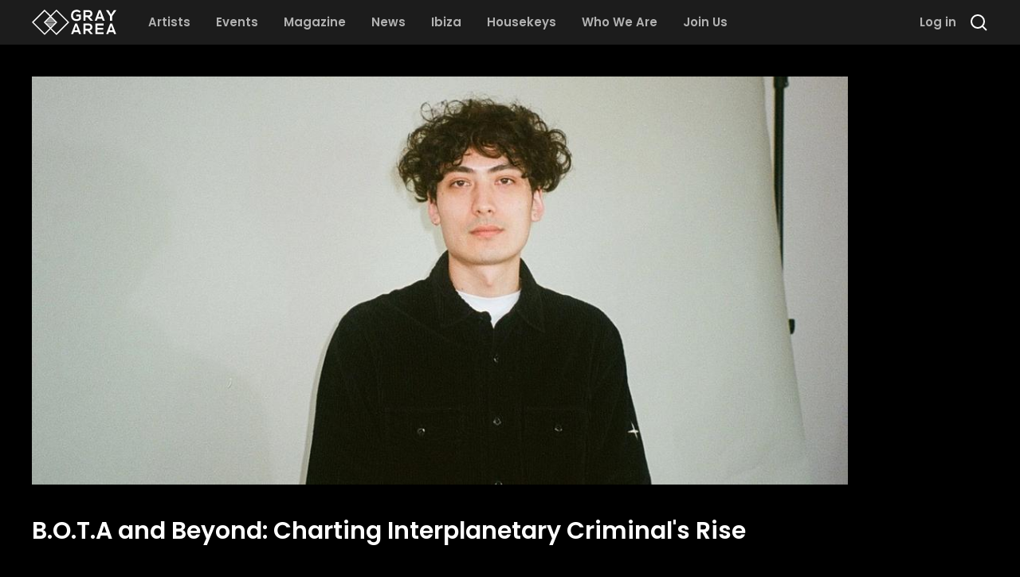

--- FILE ---
content_type: text/html; charset=utf-8
request_url: https://grayarea.co/academy/b-o-t-a-and-beyond-charting-interplanetary-criminal-s-rise
body_size: 20593
content:
<!DOCTYPE html><html lang="en"><head><meta charSet="utf-8"/><meta name="viewport" content="width=device-width"/><meta name="theme-color" content="#1c1c1c"/><meta name="twitter:card" content="summary_large_image"/><meta name="twitter:site" content="@entergrayarea"/><meta property="fb:app_id" content="2916223851925236"/><meta property="og:url" content="https://grayarea.co/academy/b-o-t-a-and-beyond-charting-interplanetary-criminal-s-rise"/><meta property="og:locale" content="en_US"/><meta property="og:site_name" content="Gray Area"/><link rel="canonical" href="https://grayarea.co/academy/b-o-t-a-and-beyond-charting-interplanetary-criminal-s-rise"/><title>B.O.T.A and Beyond: Charting Interplanetary... | Gray Area</title><meta name="robots" content="index,follow"/><meta name="description" content="Since hitting the decks in 2016, Zach Bruce, aka Interplanetary Criminal, has been tearing up the UK garage scene, injecting fresh life into its beats with..."/><meta property="og:title" content="B.O.T.A and Beyond: Charting Interplanetary Criminal&#x27;s Rise"/><meta property="og:description" content="Since hitting the decks in 2016, Zach Bruce, aka Interplanetary Criminal, has been tearing up the UK garage scene, injecting fresh life into its beats with his unique blend of old-school vibes and new-school flair. His big moment came with the banger &quot;B.O.T.A (Baddest Of Them All)&quot; alongside..."/><meta property="og:type" content="article"/><meta property="article:published_time" content="2024-04-05T22:54:00.000Z"/><meta property="article:modified_time" content="2024-04-08T23:00:46.000Z"/><meta property="article:author" content="https://grayarea.co/authors/michela-iosipov"/><meta property="article:section" content="Academy"/><meta property="article:tag" content="Gray Area"/><meta property="article:tag" content="house music"/><meta property="article:tag" content="techno"/><meta property="article:tag" content="Interplanetary Criminal"/><meta property="og:image" content="https://cdn.sanity.io/images/pge26oqu/production/482c5c8bc966e7dcae8df413eee1641e9ff9e516-1920x1080.jpg?bg=000000&amp;w=1200&amp;h=630&amp;fit=fill"/><meta property="og:image:width" content="1200"/><meta property="og:image:height" content="630"/><script type="application/ld+json">{"@context":"https://schema.org","@type":"Article","@id":"https://grayarea.co/academy/b-o-t-a-and-beyond-charting-interplanetary-criminal-s-rise","url":"https://grayarea.co/academy/b-o-t-a-and-beyond-charting-interplanetary-criminal-s-rise","headline":"B.O.T.A and Beyond: Charting Interplanetary Criminal's Rise","image":["https://cdn.sanity.io/images/pge26oqu/production/482c5c8bc966e7dcae8df413eee1641e9ff9e516-1920x1080.jpg?bg=000000&w=960&h=540&fit=fill","https://cdn.sanity.io/images/pge26oqu/production/482c5c8bc966e7dcae8df413eee1641e9ff9e516-1920x1080.jpg?bg=000000&w=960&h=720&fit=fill","https://cdn.sanity.io/images/pge26oqu/production/482c5c8bc966e7dcae8df413eee1641e9ff9e516-1920x1080.jpg?bg=000000&w=960&h=960&fit=fill"],"datePublished":"2024-04-05T22:54:00.000Z","dateModified":"2024-04-08T23:00:46.000Z","author":[{"@type":"Person","url":"https://grayarea.co/authors/michela-iosipov","name":"Michela Iosipov"}],"isAccessibleForFree":true,"about":[{"@type":"Person","url":"https://grayarea.co/artists/interplanetary-criminal","name":"Interplanetary Criminal"}],"mainEntityOfPage":{"@type":"WebPage","@id":"https://grayarea.co/academy/b-o-t-a-and-beyond-charting-interplanetary-criminal-s-rise"}}</script><script type="application/ld+json">{"@context":"https://schema.org","@type":"VideoObject","name":"Eliza Rose & Interplanetary Criminal - B.O.T.A. (Baddest Of Them All) [Official Video]","description":"'B.O.T.A. (Baddest Of Them All)' by Eliza Rose & Interplanetary Criminal is available here: https://ffm.to/bota\n\nFollow Eliza Rose: \nhttps://instagram.com/elizarosemuzik\nhttps://www.tiktok.com/@elizarosemuzik\nhttps://open.spotify.com/artist/4XC33...\nhttps://elizarose1.bandcamp.com\nhttps://bit.ly/ElizaRoseYT\n\nProduction: Interplanetary Criminal\nMixing: Lawrence Hayes (Wayward)\nMastering: Alex Gordon\n\n---\nVideo credits:\nDirector: Jeanie Crystal @jeanie_crystal\nEditor/ Production Manager: Peggy-Sue Cranney @peggyscranney\nProducer: Celeste Kennedy Doig @celestekdoig\nProduction Assistant/ Dancer: @joshandraos\nProduction Assistant: Eva Kennedy Doig @eva.kd\n\nDOP: Peter Garajzski @peter.garajszki\n1st AC: Myles Wilkinson @mgthedp\n2nd AC: Lucian Farwell @luciantheac\nSteadicam Op: Tommaso Colelli\nGaffer: Kevin Malbas\nSpark: Julian Broad @julian_broad85/\n\nHair Stylist: Sam Roman @manwigs\nMakeup Artist: Daisy Moore @daisymooremakeup\n\nTalent: Wet Mess @wet_mess\nTalent: Taboo @tabooade\nTalent: Sharon Le Grand @mssharonlegrand\nTalent: Novaya @glassofgemini\nTalent: Kuntessa @kuntessa\nTalent: Sakeema @sakeemathecrook\nTalent: Nancy Violet @nancyvioletjolene\nTalent: Donna the 1st @donna.the.first\nTalent: Prince Harry @princeharri_\nTalent: Josh Andraos @joshandraos\nGrade: Cristina Giribets @crisgiribets\n\nWith special thanks to:\nMCX Films @mcx_films","thumbnailUrl":"https://i.ytimg.com/vi/KtGFByAJRQQ/maxresdefault.jpg","uploadDate":"2022-06-15T05:17:10.000Z","embedUrl":"https://www.youtube.com/embed/KtGFByAJRQQ"}</script><meta name="next-head-count" content="29"/><link rel="preload" href="/_next/static/media/decf5989f4e7f901-s.p.woff2" as="font" type="font/woff2" crossorigin="anonymous" data-next-font="size-adjust"/><link rel="preload" href="/_next/static/media/2cc74b96cdc9383d-s.p.woff2" as="font" type="font/woff2" crossorigin="anonymous" data-next-font="size-adjust"/><link rel="preload" href="/_next/static/media/c99ef75952aca458-s.p.woff2" as="font" type="font/woff2" crossorigin="anonymous" data-next-font="size-adjust"/><link rel="preload" href="/_next/static/media/7c1535108079abc4-s.p.woff2" as="font" type="font/woff2" crossorigin="anonymous" data-next-font="size-adjust"/><link rel="preload" href="/_next/static/media/cf1f69a0c8aed54d-s.p.woff2" as="font" type="font/woff2" crossorigin="anonymous" data-next-font="size-adjust"/><link rel="preload" href="/_next/static/media/8f91baacbcce7392-s.p.woff2" as="font" type="font/woff2" crossorigin="anonymous" data-next-font="size-adjust"/><link rel="preload" href="/_next/static/media/f0496e21808c976b-s.p.woff2" as="font" type="font/woff2" crossorigin="anonymous" data-next-font="size-adjust"/><link rel="preload" href="/_next/static/media/4c285fdca692ea22-s.p.woff2" as="font" type="font/woff2" crossorigin="anonymous" data-next-font="size-adjust"/><link rel="preload" href="/_next/static/media/eafabf029ad39a43-s.p.woff2" as="font" type="font/woff2" crossorigin="anonymous" data-next-font="size-adjust"/><link rel="preload" href="/_next/static/media/8888a3826f4a3af4-s.p.woff2" as="font" type="font/woff2" crossorigin="anonymous" data-next-font="size-adjust"/><link rel="preload" href="/_next/static/media/0484562807a97172-s.p.woff2" as="font" type="font/woff2" crossorigin="anonymous" data-next-font="size-adjust"/><link rel="preload" href="/_next/static/media/b957ea75a84b6ea7-s.p.woff2" as="font" type="font/woff2" crossorigin="anonymous" data-next-font="size-adjust"/><link rel="preload" href="/_next/static/media/7db6c35d839a711c-s.p.woff2" as="font" type="font/woff2" crossorigin="anonymous" data-next-font="size-adjust"/><link rel="preload" href="/_next/static/media/6245472ced48d3be-s.p.woff2" as="font" type="font/woff2" crossorigin="anonymous" data-next-font="size-adjust"/><link rel="preload" href="/_next/static/css/88818a587131c78a.css" as="style"/><link rel="stylesheet" href="/_next/static/css/88818a587131c78a.css" data-n-g=""/><noscript data-n-css=""></noscript><script defer="" nomodule="" src="/_next/static/chunks/polyfills-78c92fac7aa8fdd8.js"></script><script src="/_next/static/chunks/webpack-e07b29e9733b5b95.js" defer=""></script><script src="/_next/static/chunks/framework-23c2cd448a02c41c.js" defer=""></script><script src="/_next/static/chunks/main-c6f24811c924218c.js" defer=""></script><script src="/_next/static/chunks/pages/_app-3da16d98da0acf4f.js" defer=""></script><script src="/_next/static/chunks/5675-78d322bddc8c6dc5.js" defer=""></script><script src="/_next/static/chunks/5300-0a7c4e77a69ffd40.js" defer=""></script><script src="/_next/static/chunks/1583-251558947c3c2049.js" defer=""></script><script src="/_next/static/chunks/4887-9ef8ab4deb7eb269.js" defer=""></script><script src="/_next/static/chunks/7694-6fd33297ec7d1122.js" defer=""></script><script src="/_next/static/chunks/8362-074ced1bae985f5d.js" defer=""></script><script src="/_next/static/chunks/pages/academy/%5B...slug%5D-450b4c43f92045d1.js" defer=""></script><script src="/_next/static/eLG2rGZo0YWaEBLcW6bg2/_buildManifest.js" defer=""></script><script src="/_next/static/eLG2rGZo0YWaEBLcW6bg2/_ssgManifest.js" defer=""></script><style id="__jsx-1158830170">html{font-family:'__Poppins_bc37b7', '__Poppins_Fallback_bc37b7'}</style></head><body><div id="__next"><div><noscript><iframe src="https://www.googletagmanager.com/ns.html?id=GTM-WL8KSXP"
height="0" width="0" style="display:none;visibility:hidden"></iframe></noscript></div><div style="position:fixed;z-index:9999;top:16px;left:16px;right:16px;bottom:16px;pointer-events:none" class="mt-14"></div><div class="jsx-1158830170 relative flex min-h-screen flex-col"><header class="px-4 sm:px-6 md:px-8 lg:px-10 [&amp;&gt;.full-width&gt;div]:mx-auto [&amp;&gt;.full-width&gt;div]:max-w-5xl [&amp;&gt;.full-width]:-mx-4 [&amp;&gt;.full-width]:px-4 [&amp;&gt;.full-width]:sm:-mx-6 [&amp;&gt;.full-width]:sm:px-6 [&amp;&gt;.full-width]:md:-mx-8 [&amp;&gt;.full-width]:md:px-8 [&amp;&gt;.full-width]:lg:-mx-10 [&amp;&gt;.full-width]:lg:px-10 [&amp;&gt;:not(.absolute,.full-width)]:mx-auto [&amp;&gt;:not(.absolute,.full-width)]:max-w-5xl top-0 z-50 h-14 w-full bg-gray-1" style="position:sticky"><nav class="flex h-full items-center justify-between"><div class="relative flex h-full items-center [&amp;_a:not(:first-child)]:mx-4 [&amp;_a:not(:first-child)]:hidden [&amp;_a:not(:first-child)]:lg:flex"><a class="mr-6" href="/"><svg class="h-8 text-white" fill="currentColor" viewBox="0 0 960 290" xmlns="http://www.w3.org/2000/svg"><g clip-path="url(#clip0_1_63)"><path d="M423.8 144.9L278.9 0L211.9 67L144.9 0L0 144.9L144.9 289.8L211.9 222.8L278.9 289.8L423.8 144.9ZM144.9 271.3L18.5 144.9L144.9 18.5L202.7 76.3L175.2 103.8H174.8V104.2L155.2 123.8H154.8V124.2L134 144.9L202.6 213.5L144.9 271.3ZM247.6 168.5H176.2L173.7 166H250.1L247.6 168.5ZM232.7 183.5H191.2L188.7 181H235.2L232.7 183.5ZM217.7 198.4H206L203.5 195.9H220.1L217.7 198.4ZM215.2 200.9L211.9 204.2L208.6 200.9H215.2ZM222.7 193.4H201.1L198.6 190.9H225.2L222.7 193.4ZM227.7 188.5H196.1L193.6 186H230.2L227.7 188.5ZM237.6 178.5H186.1L183.6 176H240.1L237.6 178.5ZM242.6 173.5H181.1L178.6 171H245.1L242.6 173.5ZM252.6 163.6H171.2L168.7 161.1H255.1L252.6 163.6ZM257.6 158.6H166.2L163.7 156.1H260L257.6 158.6ZM262.5 153.6H161.2L158.7 151.1H265L262.5 153.6ZM267.5 148.6H156.2L153.7 146.1H270L267.5 148.6ZM153.8 143.6L156.3 141.1H267.6L270.1 143.6H153.8ZM166.2 131.2H257.6L260.1 133.7H163.8L166.2 131.2ZM161.2 136.2H262.5L265 138.7H158.7L161.2 136.2ZM255.1 128.7H168.7L171.2 126.2H252.6L255.1 128.7ZM173.7 123.7L176.2 121.2H247.6L250.1 123.7H173.7ZM186.1 111.2H237.6L240.1 113.7H183.6L186.1 111.2ZM181.2 116.2H242.7L245.2 118.7H178.7L181.2 116.2ZM235.2 108.8H188.7L191.2 106.3H232.7L235.2 108.8ZM193.6 103.8L196.1 101.3H227.7L230.2 103.8H193.6ZM206.1 91.3H217.8L220.3 93.8H203.7L206.1 91.3ZM201.1 96.3H222.7L225.2 98.8H198.6L201.1 96.3ZM208.6 88.8L211.9 85.5L215.2 88.8H208.6ZM248.6 186H249.1V185.5L263.5 171.1H264V170.6L289.7 144.9L269 124.2V123.7H268.5L249.1 104.3V103.8H248.6L221.1 76.3L278.9 18.5L405.3 144.9L278.9 271.3L221.1 213.5L248.6 186Z"></path><path d="M527.7 256.9H477.7L468.8 279.8H445.4L492 158.5H513.4L560 279.8H536.5L527.7 256.9ZM502.7 186L485.6 235.6H519.9L502.7 186Z"></path><path d="M925.9 256.9H875.9L867 279.8H843.6L890.2 158.5H911.6L958.2 279.8H934.7L925.9 256.9ZM900.9 186L883.8 235.6H918.1L900.9 186Z"></path><path d="M694 279.8H666.8L631.4 239.2H609.4V279.8H586.5V158.3C605.7 158.3 625 158.5 644.2 158.5C672.8 158.7 687.9 177.7 687.9 198.7C687.9 215.3 680.3 232.1 657.2 236.8L693.9 278.2V279.8H694ZM609.4 179.8V218.6H644.2C658.8 218.6 665 208.9 665 199.2C665 189.5 658.6 179.8 644.2 179.8H609.4Z"></path><path d="M814 279.8H723.2C723.2 239.4 723.2 198.9 723.2 158.5H814V180.7H745.9V208.6H811.6V229.9H745.9V257.3H814V279.8Z"></path><path d="M540.1 35.6C532 27.8 519.8 23.5 509.2 23.5C483.2 23.5 467.4 43.3 467.4 68.2C467.4 88.1 479 108.8 509.2 108.8C518.7 108.8 527.1 106.7 536.6 99.1V77.5H505.6V57.1H557.6V108.2C545.6 121.9 530.6 130 509.2 130C463.6 130 445.1 100 445.1 68.1C445.1 34 466.4 2.39999 509.2 2.39999C525.5 2.39999 541.8 8.59999 554.3 20.9L540.1 35.6Z"></path><path d="M694 127.3H666.8L631.4 86.7H609.4V127.3H586.5V5.79999C605.7 5.79999 625 5.99999 644.2 5.99999C672.9 6.09999 688 25.2 688 46.1C688 62.7 680.4 79.5 657.3 84.2L694 125.6V127.3ZM609.4 27.3V66.1H644.2C658.8 66.1 665 56.4 665 46.7C665 37 658.6 27.3 644.2 27.3H609.4Z"></path><path d="M900.1 56.1L932.3 6.10001H959.8V7.10001L911.5 77.2V127.2H888.6V77.2L842.1 7.10001V6.10001H869.3L900.1 56.1Z"></path><path d="M796.3 104.5H746.3L737.4 127.4H714L760.6 6H782L828.6 127.3H805L796.3 104.5ZM771.3 33.5L754.2 83.1H788.5L771.3 33.5Z"></path></g><defs><clipPath id="clip0_1_63"><rect width="959.8" height="289.7" fill="white"></rect></clipPath></defs></svg></a><a class="relative flex h-full w-max items-center border-b-2 text-2xl font-semibold text-white transition-colors lg:w-auto lg:border-b-0 lg:text-[0.93rem] border-transparent lg:text-gray-4 lg:hover:text-white" href="/artists"><span>Artists</span></a><a class="relative flex h-full w-max items-center border-b-2 text-2xl font-semibold text-white transition-colors lg:w-auto lg:border-b-0 lg:text-[0.93rem] border-transparent lg:text-gray-4 lg:hover:text-white" href="/events"><span>Events</span></a><a class="relative flex h-full w-max items-center border-b-2 text-2xl font-semibold text-white transition-colors lg:w-auto lg:border-b-0 lg:text-[0.93rem] border-transparent lg:text-gray-4 lg:hover:text-white" href="/magazine"><span>Magazine</span></a><a class="relative flex h-full w-max items-center border-b-2 text-2xl font-semibold text-white transition-colors lg:w-auto lg:border-b-0 lg:text-[0.93rem] border-transparent lg:text-gray-4 lg:hover:text-white" href="/news"><span>News</span></a><a class="relative flex h-full w-max items-center border-b-2 text-2xl font-semibold text-white transition-colors lg:w-auto lg:border-b-0 lg:text-[0.93rem] border-transparent lg:text-gray-4 lg:hover:text-white" href="/ibiza"><span>Ibiza</span></a><a class="relative flex h-full w-max items-center border-b-2 text-2xl font-semibold text-white transition-colors lg:w-auto lg:border-b-0 lg:text-[0.93rem] border-transparent lg:text-gray-4 lg:hover:text-white" href="/housekeys"><span>Housekeys</span></a><a class="relative flex h-full w-max items-center border-b-2 text-2xl font-semibold text-white transition-colors lg:w-auto lg:border-b-0 lg:text-[0.93rem] border-transparent lg:text-gray-4 lg:hover:text-white" href="/about"><span>Who We Are</span></a><a class="relative flex h-full w-max items-center border-b-2 text-2xl font-semibold text-white transition-colors lg:w-auto lg:border-b-0 lg:text-[0.93rem] border-transparent lg:text-gray-4 lg:hover:text-white" href="/register"><span>Join Us</span></a></div><div class="relative flex h-full items-center space-x-4"><button type="button" class="flex items-center w-max font-medium transition-colors flex-row bg-transparent text-white enabled:hover:text-red text-lg gap-3 p-0 order-last lg:order-none lg:hidden"><svg class="w-6 h-6" viewBox="0 0 24 24" fill="none" xmlns="http://www.w3.org/2000/svg"><path fill-rule="evenodd" clip-rule="evenodd" d="M2 4H22V6H2V4ZM2 11H22V13H2V11ZM22 18H2V20H22V18Z" fill="currentColor"></path></svg></button><button type="button" class="flex items-center w-max font-medium transition-colors flex-row bg-transparent text-white enabled:hover:text-red text-lg gap-3 p-0"><svg class="w-6 h-6" viewBox="0 0 24 24" fill="none" xmlns="http://www.w3.org/2000/svg"><path d="M19 11C19 15.4183 15.4183 19 11 19C6.58172 19 3 15.4183 3 11C3 6.58172 6.58172 3 11 3C15.4183 3 19 6.58172 19 11Z" stroke="currentColor" stroke-width="2"></path><path d="M17 17L22 22" stroke="currentColor" stroke-width="2" stroke-linejoin="round"></path></svg></button></div></nav></header><div class="jsx-1158830170 h-full w-full flex-grow"><script>self.__wrap_n=self.__wrap_n||(self.CSS&&CSS.supports("text-wrap","balance")?1:2);self.__wrap_b=(t,n,e)=>{e=e||document.querySelector(`[data-br="${t}"]`);let s=e.parentElement,r=O=>e.style.maxWidth=O+"px";e.style.maxWidth="";let o=s.clientWidth,u=s.clientHeight,a=o/2-.25,l=o+.5,d;if(o){for(r(a),a=Math.max(e.scrollWidth,a);a+1<l;)d=Math.round((a+l)/2),r(d),s.clientHeight===u?l=d:a=d;r(l*n+o*(1-n))}e.__wrap_o||(typeof ResizeObserver!="undefined"?(e.__wrap_o=new ResizeObserver(()=>{self.__wrap_b(0,+e.dataset.brr,e)})).observe(s):process.env.NODE_ENV==="development"&&console.warn("The browser you are using does not support the ResizeObserver API. Please consider add polyfill for this API to avoid potential layout shifts or upgrade your browser. Read more: https://github.com/shuding/react-wrap-balancer#browser-support-information"))};</script><main id="page-content" class="jsx-1158830170"><div class="px-4 sm:px-6 md:px-8 lg:px-10 [&amp;&gt;.full-width&gt;div]:mx-auto [&amp;&gt;.full-width&gt;div]:max-w-5xl [&amp;&gt;.full-width]:-mx-4 [&amp;&gt;.full-width]:px-4 [&amp;&gt;.full-width]:sm:-mx-6 [&amp;&gt;.full-width]:sm:px-6 [&amp;&gt;.full-width]:md:-mx-8 [&amp;&gt;.full-width]:md:px-8 [&amp;&gt;.full-width]:lg:-mx-10 [&amp;&gt;.full-width]:lg:px-10 [&amp;&gt;:not(.absolute,.full-width)]:mx-auto [&amp;&gt;:not(.absolute,.full-width)]:max-w-5xl mb-16 mt-10"><div class="w-full jsx-1158830170"><div class="mb-4 md:mb-10"><img alt="" loading="lazy" width="1024" height="512" decoding="async" data-nimg="1" class="relative" style="color:transparent;background-size:cover;background-position:50% 50%;background-repeat:no-repeat;background-image:url(&quot;data:image/svg+xml;charset=utf-8,%3Csvg xmlns=&#x27;http%3A//www.w3.org/2000/svg&#x27; viewBox=&#x27;0 0 1024 512&#x27;%3E%3Cfilter id=&#x27;b&#x27; color-interpolation-filters=&#x27;sRGB&#x27;%3E%3CfeGaussianBlur stdDeviation=&#x27;20&#x27;/%3E%3CfeComponentTransfer%3E%3CfeFuncA type=&#x27;discrete&#x27; tableValues=&#x27;1 1&#x27;/%3E%3C/feComponentTransfer%3E%%3C/filter%3E%3Cimage preserveAspectRatio=&#x27;none&#x27; filter=&#x27;url(%23b)&#x27; x=&#x27;0&#x27; y=&#x27;0&#x27; height=&#x27;100%25&#x27; width=&#x27;100%25&#x27; href=&#x27;[data-uri]&#x27;/%3E%3C/svg%3E&quot;)" srcSet="https://cdn.sanity.io/images/pge26oqu/production/482c5c8bc966e7dcae8df413eee1641e9ff9e516-1920x1080.jpg?rect=0,60,1920,960&amp;w=1080&amp;h=540 1x, https://cdn.sanity.io/images/pge26oqu/production/482c5c8bc966e7dcae8df413eee1641e9ff9e516-1920x1080.jpg?rect=0,60,1920,960&amp;w=2048&amp;h=1024 2x" src="https://cdn.sanity.io/images/pge26oqu/production/482c5c8bc966e7dcae8df413eee1641e9ff9e516-1920x1080.jpg?rect=0,60,1920,960&amp;w=2048&amp;h=1024"/></div><article class="grid w-full auto-cols-fr grid-flow-col gap-6 text-white md:auto-cols-auto md:gap-8"><div class="mb-5 space-y-4 md:mb-8 col-start-1 !mb-0"><h1 class="font-semibold text-white text-2xl sm:text-3xl">B.O.T.A and Beyond: Charting Interplanetary Criminal&#x27;s Rise</h1></div><div class="col-start-1 space-y-4 md:col-start-2 md:row-start-2 md:w-48"><div class="flex flex-wrap items-center gap-x-4 gap-y-1 md:flex-col md:items-start"><p class="text-gray-4 sm:text-lg">Apr 5, 2024</p><a class="flex items-center space-x-2" href="/authors/michela-iosipov"><div class="h-[18px] w-[18px] overflow-hidden rounded-full sm:h-[24px] sm:w-[24px]"><img alt="Photo of Michela Iosipov" loading="lazy" width="24" height="24" decoding="async" data-nimg="1" class="relative" style="color:transparent" srcSet="https://cdn.sanity.io/images/pge26oqu/production/548a4dd49db94312483f330b6c32746e4bcc2a55-1440x1800.jpg?rect=857,394,486,486&amp;w=32&amp;h=32 1x, https://cdn.sanity.io/images/pge26oqu/production/548a4dd49db94312483f330b6c32746e4bcc2a55-1440x1800.jpg?rect=857,394,486,486&amp;w=48&amp;h=48 2x" src="https://cdn.sanity.io/images/pge26oqu/production/548a4dd49db94312483f330b6c32746e4bcc2a55-1440x1800.jpg?rect=857,394,486,486&amp;w=48&amp;h=48"/></div><p class="text-gray-4 text-base sm:text-lg">Michela Iosipov</p></a><p class="text-gray-4">2<!-- --> min read</p></div><div class="flex gap-4 md:flex-col-reverse"><button type="button" class="flex items-center w-max font-medium flex-row bg-gray-2 text-white enabled:hover:text-gray-4 text-base py-3 gap-3 group px-3 transition-all"><svg class="h-[1.375rem] w-[1.375rem] transition-all fill-transparent text-white group-hover:text-red" viewBox="0 0 24 24" fill="currentColor" xmlns="http://www.w3.org/2000/svg"><path d="M20.8338 5.99365C17.8576 2.13122 12.0004 4.41029 12.0004 8.33271C12.0004 4.41029 6.14282 2.13103 3.16622 5.99365C0.0898281 9.98682 3.12202 16.9818 12.0002 21C20.878 16.9818 23.9102 9.98682 20.8338 5.99365Z" stroke="currentColor" stroke-width="2" stroke-linecap="round"></path></svg></button><button type="button" class="flex items-center w-max font-medium transition-colors flex-row bg-red text-white enabled:hover:bg-red/80 text-base px-5 py-3 gap-3"><svg class="w-[1.375rem] h-[1.375rem]" viewBox="0 0 24 24" fill="none" xmlns="http://www.w3.org/2000/svg"><path d="M12 22V12M12 2V12M12 12H2M12 12H22" stroke="currentColor" stroke-width="2"></path></svg><span>Follow author</span></button></div></div><div class="space-y-4 col-start-1"><p class="text-white sm:text-lg">Since hitting the decks in 2016, Zach Bruce, aka <a class="text-white underline opacity-80 transition-opacity hover:opacity-100" href="/artists/interplanetary-criminal">Interplanetary Criminal</a>, has been tearing up the UK garage scene, injecting fresh life into its beats with his unique blend of old-school vibes and new-school flair. His big moment came with the banger &quot;B.O.T.A (Baddest Of Them All)&quot; alongside Eliza Rose, a track that not only became the anthem of summer 2023 but also rocketed to the top of the UK charts. This wasn&#x27;t just a win; it was a statement, proving that garage could rule the airwaves while keeping its underground soul intact.</p><p class="text-white sm:text-lg"></p><div class="aspect-h-9 aspect-w-16 w-full bg-cover bg-center bg-no-repeat" style="background-image:linear-gradient(180deg, rgba(0, 0, 0, 0.33) 0%, rgba(0, 0, 0, 0.33) 100%), url(&quot;https://i.ytimg.com/vi/KtGFByAJRQQ/maxresdefault.jpg&quot;)"></div><p class="text-white sm:text-lg">From his early techno experiments to becoming a garage scene icon, Interplanetary Criminal&#x27;s story is one of relentless passion and evolution. Cutting his teeth at Manchester&#x27;s School of Sound Recording, he honed his craft, ready to leave his mark on the music world. But &quot;B.O.T.A&quot; was just the beginning. His entire catalog pays respect to garage&#x27;s golden era while daring to push the sound into tomorrow, earning him a rep as a true pioneer.</p><p class="text-white sm:text-lg">His live gigs, from those epic Boiler Room appearances to packed-out tours in the UK and beyond, aren&#x27;t just shows; they&#x27;re gatherings of the garage faithful, where Interplanetary Criminal connects with every beat and bassline.</p><p class="text-white sm:text-lg">As he continues to explore and expand the boundaries of UK garage, he stands as a key player in its revival, seamlessly linking its storied past with a bright, booming future. For anyone who lives for garage, Interplanetary Criminal is our beat-dropping, crowd-moving hero, keeping the scene alive and kicking.</p></div></article><div></div><div class=""><div class="my-16"><div class="mb-5 flex flex-wrap items-center justify-between gap-x-8 gap-y-2 empty:hidden md:mb-8"><div class="mb-5 space-y-4 md:mb-8 !mb-0"><h2 class="font-semibold text-white text-2xl sm:text-3xl">Related reads</h2></div></div><div class="relative -mx-4 w-screen md:w-auto"><div class="absolute inset-y-0 left-0 z-10 hidden w-4 bg-gradient-to-r from-black lg:block"></div><div class="absolute inset-y-0 right-0 z-10 hidden w-4 bg-gradient-to-l from-black lg:block"></div><div class="embla__viewport relative overflow-hidden pl-4 md:pl-0 md:pr-4"><div class="embla__container flex gap-4"><div class="embla__slide slide group flex-shrink-0 md:ml-4" style="opacity:1"><div class="relative block w-full group-[.slide]:w-[160px] group-[.slide]:sm:w-[212px]"><a href="/academy/sculpting-sounds-the-2024-blueprint-for-uk-garage-by-interplanetary-criminal"><div><img alt="" loading="lazy" width="350" height="350" decoding="async" data-nimg="1" class="relative" style="color:transparent;background-size:cover;background-position:50% 50%;background-repeat:no-repeat;background-image:url(&quot;data:image/svg+xml;charset=utf-8,%3Csvg xmlns=&#x27;http%3A//www.w3.org/2000/svg&#x27; viewBox=&#x27;0 0 350 350&#x27;%3E%3Cfilter id=&#x27;b&#x27; color-interpolation-filters=&#x27;sRGB&#x27;%3E%3CfeGaussianBlur stdDeviation=&#x27;20&#x27;/%3E%3CfeComponentTransfer%3E%3CfeFuncA type=&#x27;discrete&#x27; tableValues=&#x27;1 1&#x27;/%3E%3C/feComponentTransfer%3E%%3C/filter%3E%3Cimage preserveAspectRatio=&#x27;none&#x27; filter=&#x27;url(%23b)&#x27; x=&#x27;0&#x27; y=&#x27;0&#x27; height=&#x27;100%25&#x27; width=&#x27;100%25&#x27; href=&#x27;[data-uri]&#x27;/%3E%3C/svg%3E&quot;)" srcSet="https://cdn.sanity.io/images/pge26oqu/production/788872f65dd0a5f452fd03287ed43ea2fa775424-1920x1080.jpg?rect=420,0,1080,1080&amp;w=384&amp;h=384 1x, https://cdn.sanity.io/images/pge26oqu/production/788872f65dd0a5f452fd03287ed43ea2fa775424-1920x1080.jpg?rect=420,0,1080,1080&amp;w=750&amp;h=750 2x" src="https://cdn.sanity.io/images/pge26oqu/production/788872f65dd0a5f452fd03287ed43ea2fa775424-1920x1080.jpg?rect=420,0,1080,1080&amp;w=750&amp;h=750"/></div></a><div class="flex flex-col justify-between space-y-2 py-3"><a href="/academy/sculpting-sounds-the-2024-blueprint-for-uk-garage-by-interplanetary-criminal"><div><p class="mb-1 text-xs font-semibold text-white">Academy</p><p class="text-sm text-white sm:text-base sm:leading-tight"><span data-br=":R26jbtlalr6:" data-brr="1" style="display:inline-block;vertical-align:top;text-decoration:inherit;text-wrap:balance">Sculpting Sounds: The 2024 Blueprint for UK Garage by Interplanetary Criminal</span><script>self.__wrap_n!=1&&self.__wrap_b(":R26jbtlalr6:",1)</script></p></div></a><a class="flex items-center space-x-2" href="/authors/michela-iosipov"><div class="h-[18px] w-[18px] overflow-hidden rounded-full"><img alt="Photo of Michela Iosipov" loading="lazy" width="24" height="24" decoding="async" data-nimg="1" class="relative" style="color:transparent" srcSet="https://cdn.sanity.io/images/pge26oqu/production/b15d971de82fc9884befe7fb75f70cf986ff2a73-1290x1588.jpg?rect=198,432,1092,1092&amp;w=32&amp;h=32 1x, https://cdn.sanity.io/images/pge26oqu/production/b15d971de82fc9884befe7fb75f70cf986ff2a73-1290x1588.jpg?rect=198,432,1092,1092&amp;w=48&amp;h=48 2x" src="https://cdn.sanity.io/images/pge26oqu/production/b15d971de82fc9884befe7fb75f70cf986ff2a73-1290x1588.jpg?rect=198,432,1092,1092&amp;w=48&amp;h=48"/></div><p class="text-gray-4 text-sm">Michela Iosipov</p></a><p class="text-xs text-gray-4">2<!-- --> min read</p><p class="mt-2 max-w-full text-xs text-gray-4"><a class="text-white underline opacity-90 transition-opacity hover:text-white hover:opacity-100" href="/artists/interplanetary-criminal">Interplanetary Criminal</a> is mentioned</p></div></div></div><div class="embla__slide slide group flex-shrink-0" style="opacity:1"><div class="relative block w-full group-[.slide]:w-[160px] group-[.slide]:sm:w-[212px]"><a href="/academy/races-to-the-future-reinventing-uk-garage-with-interplanetary-criminal"><div><img alt="" loading="lazy" width="350" height="350" decoding="async" data-nimg="1" class="relative" style="color:transparent;background-size:cover;background-position:50% 50%;background-repeat:no-repeat;background-image:url(&quot;data:image/svg+xml;charset=utf-8,%3Csvg xmlns=&#x27;http%3A//www.w3.org/2000/svg&#x27; viewBox=&#x27;0 0 350 350&#x27;%3E%3Cfilter id=&#x27;b&#x27; color-interpolation-filters=&#x27;sRGB&#x27;%3E%3CfeGaussianBlur stdDeviation=&#x27;20&#x27;/%3E%3CfeComponentTransfer%3E%3CfeFuncA type=&#x27;discrete&#x27; tableValues=&#x27;1 1&#x27;/%3E%3C/feComponentTransfer%3E%%3C/filter%3E%3Cimage preserveAspectRatio=&#x27;none&#x27; filter=&#x27;url(%23b)&#x27; x=&#x27;0&#x27; y=&#x27;0&#x27; height=&#x27;100%25&#x27; width=&#x27;100%25&#x27; href=&#x27;[data-uri]&#x27;/%3E%3C/svg%3E&quot;)" srcSet="https://cdn.sanity.io/images/pge26oqu/production/ee80c33e329ae2abe5000b8cbfd2b6445670b528-1920x1080.jpg?rect=420,0,1080,1080&amp;w=384&amp;h=384 1x, https://cdn.sanity.io/images/pge26oqu/production/ee80c33e329ae2abe5000b8cbfd2b6445670b528-1920x1080.jpg?rect=420,0,1080,1080&amp;w=750&amp;h=750 2x" src="https://cdn.sanity.io/images/pge26oqu/production/ee80c33e329ae2abe5000b8cbfd2b6445670b528-1920x1080.jpg?rect=420,0,1080,1080&amp;w=750&amp;h=750"/></div></a><div class="flex flex-col justify-between space-y-2 py-3"><a href="/academy/races-to-the-future-reinventing-uk-garage-with-interplanetary-criminal"><div><p class="mb-1 text-xs font-semibold text-white">Academy</p><p class="text-sm text-white sm:text-base sm:leading-tight"><span data-br=":R26lbtlalr6:" data-brr="1" style="display:inline-block;vertical-align:top;text-decoration:inherit;text-wrap:balance">Races to the Future: Reinventing UK Garage with Interplanetary Criminal</span><script>self.__wrap_n!=1&&self.__wrap_b(":R26lbtlalr6:",1)</script></p></div></a><a class="flex items-center space-x-2" href="/authors/michela-iosipov"><div class="h-[18px] w-[18px] overflow-hidden rounded-full"><img alt="Photo of Michela Iosipov" loading="lazy" width="24" height="24" decoding="async" data-nimg="1" class="relative" style="color:transparent" srcSet="https://cdn.sanity.io/images/pge26oqu/production/b15d971de82fc9884befe7fb75f70cf986ff2a73-1290x1588.jpg?rect=198,432,1092,1092&amp;w=32&amp;h=32 1x, https://cdn.sanity.io/images/pge26oqu/production/b15d971de82fc9884befe7fb75f70cf986ff2a73-1290x1588.jpg?rect=198,432,1092,1092&amp;w=48&amp;h=48 2x" src="https://cdn.sanity.io/images/pge26oqu/production/b15d971de82fc9884befe7fb75f70cf986ff2a73-1290x1588.jpg?rect=198,432,1092,1092&amp;w=48&amp;h=48"/></div><p class="text-gray-4 text-sm">Michela Iosipov</p></a><p class="text-xs text-gray-4">2<!-- --> min read</p><p class="mt-2 max-w-full text-xs text-gray-4"><a class="text-white underline opacity-90 transition-opacity hover:text-white hover:opacity-100" href="/artists/interplanetary-criminal">Interplanetary Criminal</a> is mentioned</p></div></div></div></div></div></div><div class="hidden gap-4"><div style="opacity:1"><div class="relative block w-full group-[.slide]:w-[160px] group-[.slide]:sm:w-[212px]"><a href="/academy/sculpting-sounds-the-2024-blueprint-for-uk-garage-by-interplanetary-criminal"><div><img alt="" loading="lazy" width="350" height="350" decoding="async" data-nimg="1" class="relative" style="color:transparent;background-size:cover;background-position:50% 50%;background-repeat:no-repeat;background-image:url(&quot;data:image/svg+xml;charset=utf-8,%3Csvg xmlns=&#x27;http%3A//www.w3.org/2000/svg&#x27; viewBox=&#x27;0 0 350 350&#x27;%3E%3Cfilter id=&#x27;b&#x27; color-interpolation-filters=&#x27;sRGB&#x27;%3E%3CfeGaussianBlur stdDeviation=&#x27;20&#x27;/%3E%3CfeComponentTransfer%3E%3CfeFuncA type=&#x27;discrete&#x27; tableValues=&#x27;1 1&#x27;/%3E%3C/feComponentTransfer%3E%%3C/filter%3E%3Cimage preserveAspectRatio=&#x27;none&#x27; filter=&#x27;url(%23b)&#x27; x=&#x27;0&#x27; y=&#x27;0&#x27; height=&#x27;100%25&#x27; width=&#x27;100%25&#x27; href=&#x27;[data-uri]&#x27;/%3E%3C/svg%3E&quot;)" srcSet="https://cdn.sanity.io/images/pge26oqu/production/788872f65dd0a5f452fd03287ed43ea2fa775424-1920x1080.jpg?rect=420,0,1080,1080&amp;w=384&amp;h=384 1x, https://cdn.sanity.io/images/pge26oqu/production/788872f65dd0a5f452fd03287ed43ea2fa775424-1920x1080.jpg?rect=420,0,1080,1080&amp;w=750&amp;h=750 2x" src="https://cdn.sanity.io/images/pge26oqu/production/788872f65dd0a5f452fd03287ed43ea2fa775424-1920x1080.jpg?rect=420,0,1080,1080&amp;w=750&amp;h=750"/></div></a><div class="flex flex-col justify-between space-y-2 py-3"><a href="/academy/sculpting-sounds-the-2024-blueprint-for-uk-garage-by-interplanetary-criminal"><div><p class="mb-1 text-xs font-semibold text-white">Academy</p><p class="text-sm text-white sm:text-base sm:leading-tight"><span data-br=":R8qctlalr6:" data-brr="1" style="display:inline-block;vertical-align:top;text-decoration:inherit;text-wrap:balance">Sculpting Sounds: The 2024 Blueprint for UK Garage by Interplanetary Criminal</span><script>self.__wrap_n!=1&&self.__wrap_b(":R8qctlalr6:",1)</script></p></div></a><a class="flex items-center space-x-2" href="/authors/michela-iosipov"><div class="h-[18px] w-[18px] overflow-hidden rounded-full"><img alt="Photo of Michela Iosipov" loading="lazy" width="24" height="24" decoding="async" data-nimg="1" class="relative" style="color:transparent" srcSet="https://cdn.sanity.io/images/pge26oqu/production/b15d971de82fc9884befe7fb75f70cf986ff2a73-1290x1588.jpg?rect=198,432,1092,1092&amp;w=32&amp;h=32 1x, https://cdn.sanity.io/images/pge26oqu/production/b15d971de82fc9884befe7fb75f70cf986ff2a73-1290x1588.jpg?rect=198,432,1092,1092&amp;w=48&amp;h=48 2x" src="https://cdn.sanity.io/images/pge26oqu/production/b15d971de82fc9884befe7fb75f70cf986ff2a73-1290x1588.jpg?rect=198,432,1092,1092&amp;w=48&amp;h=48"/></div><p class="text-gray-4 text-sm">Michela Iosipov</p></a><p class="text-xs text-gray-4">2<!-- --> min read</p><p class="mt-2 max-w-full text-xs text-gray-4"><a class="text-white underline opacity-90 transition-opacity hover:text-white hover:opacity-100" href="/artists/interplanetary-criminal">Interplanetary Criminal</a> is mentioned</p></div></div></div><div style="opacity:1"><div class="relative block w-full group-[.slide]:w-[160px] group-[.slide]:sm:w-[212px]"><a href="/academy/races-to-the-future-reinventing-uk-garage-with-interplanetary-criminal"><div><img alt="" loading="lazy" width="350" height="350" decoding="async" data-nimg="1" class="relative" style="color:transparent;background-size:cover;background-position:50% 50%;background-repeat:no-repeat;background-image:url(&quot;data:image/svg+xml;charset=utf-8,%3Csvg xmlns=&#x27;http%3A//www.w3.org/2000/svg&#x27; viewBox=&#x27;0 0 350 350&#x27;%3E%3Cfilter id=&#x27;b&#x27; color-interpolation-filters=&#x27;sRGB&#x27;%3E%3CfeGaussianBlur stdDeviation=&#x27;20&#x27;/%3E%3CfeComponentTransfer%3E%3CfeFuncA type=&#x27;discrete&#x27; tableValues=&#x27;1 1&#x27;/%3E%3C/feComponentTransfer%3E%%3C/filter%3E%3Cimage preserveAspectRatio=&#x27;none&#x27; filter=&#x27;url(%23b)&#x27; x=&#x27;0&#x27; y=&#x27;0&#x27; height=&#x27;100%25&#x27; width=&#x27;100%25&#x27; href=&#x27;[data-uri]&#x27;/%3E%3C/svg%3E&quot;)" srcSet="https://cdn.sanity.io/images/pge26oqu/production/ee80c33e329ae2abe5000b8cbfd2b6445670b528-1920x1080.jpg?rect=420,0,1080,1080&amp;w=384&amp;h=384 1x, https://cdn.sanity.io/images/pge26oqu/production/ee80c33e329ae2abe5000b8cbfd2b6445670b528-1920x1080.jpg?rect=420,0,1080,1080&amp;w=750&amp;h=750 2x" src="https://cdn.sanity.io/images/pge26oqu/production/ee80c33e329ae2abe5000b8cbfd2b6445670b528-1920x1080.jpg?rect=420,0,1080,1080&amp;w=750&amp;h=750"/></div></a><div class="flex flex-col justify-between space-y-2 py-3"><a href="/academy/races-to-the-future-reinventing-uk-garage-with-interplanetary-criminal"><div><p class="mb-1 text-xs font-semibold text-white">Academy</p><p class="text-sm text-white sm:text-base sm:leading-tight"><span data-br=":R8qktlalr6:" data-brr="1" style="display:inline-block;vertical-align:top;text-decoration:inherit;text-wrap:balance">Races to the Future: Reinventing UK Garage with Interplanetary Criminal</span><script>self.__wrap_n!=1&&self.__wrap_b(":R8qktlalr6:",1)</script></p></div></a><a class="flex items-center space-x-2" href="/authors/michela-iosipov"><div class="h-[18px] w-[18px] overflow-hidden rounded-full"><img alt="Photo of Michela Iosipov" loading="lazy" width="24" height="24" decoding="async" data-nimg="1" class="relative" style="color:transparent" srcSet="https://cdn.sanity.io/images/pge26oqu/production/b15d971de82fc9884befe7fb75f70cf986ff2a73-1290x1588.jpg?rect=198,432,1092,1092&amp;w=32&amp;h=32 1x, https://cdn.sanity.io/images/pge26oqu/production/b15d971de82fc9884befe7fb75f70cf986ff2a73-1290x1588.jpg?rect=198,432,1092,1092&amp;w=48&amp;h=48 2x" src="https://cdn.sanity.io/images/pge26oqu/production/b15d971de82fc9884befe7fb75f70cf986ff2a73-1290x1588.jpg?rect=198,432,1092,1092&amp;w=48&amp;h=48"/></div><p class="text-gray-4 text-sm">Michela Iosipov</p></a><p class="text-xs text-gray-4">2<!-- --> min read</p><p class="mt-2 max-w-full text-xs text-gray-4"><a class="text-white underline opacity-90 transition-opacity hover:text-white hover:opacity-100" href="/artists/interplanetary-criminal">Interplanetary Criminal</a> is mentioned</p></div></div></div></div></div></div><div class=""><div class="my-16"><div class="mb-5 flex flex-wrap items-center justify-between gap-x-8 gap-y-2 empty:hidden md:mb-8"><div class="mb-5 space-y-4 md:mb-8 !mb-0"><h2 class="font-semibold text-white text-2xl sm:text-3xl">Read next</h2></div></div><div class="relative -mx-4 w-screen md:w-auto md:hidden"><div class="absolute inset-y-0 left-0 z-10 hidden w-4 bg-gradient-to-r from-black lg:block"></div><div class="absolute inset-y-0 right-0 z-10 hidden w-4 bg-gradient-to-l from-black lg:block"></div><div class="embla__viewport relative overflow-hidden pl-4 md:pl-0 md:pr-4"><div class="embla__container flex gap-4"><div class="embla__slide slide group flex-shrink-0 md:ml-4" style="opacity:1"><div class="relative block w-full group-[.slide]:w-[160px] group-[.slide]:sm:w-[212px]"><a href="/magazine/after-40-years-mtv-s-music-legacy-reaches-its-final-frame"><div><img alt="" loading="lazy" width="350" height="350" decoding="async" data-nimg="1" class="relative" style="color:transparent;background-size:cover;background-position:50% 50%;background-repeat:no-repeat;background-image:url(&quot;data:image/svg+xml;charset=utf-8,%3Csvg xmlns=&#x27;http%3A//www.w3.org/2000/svg&#x27; viewBox=&#x27;0 0 350 350&#x27;%3E%3Cfilter id=&#x27;b&#x27; color-interpolation-filters=&#x27;sRGB&#x27;%3E%3CfeGaussianBlur stdDeviation=&#x27;20&#x27;/%3E%3CfeComponentTransfer%3E%3CfeFuncA type=&#x27;discrete&#x27; tableValues=&#x27;1 1&#x27;/%3E%3C/feComponentTransfer%3E%%3C/filter%3E%3Cimage preserveAspectRatio=&#x27;none&#x27; filter=&#x27;url(%23b)&#x27; x=&#x27;0&#x27; y=&#x27;0&#x27; height=&#x27;100%25&#x27; width=&#x27;100%25&#x27; href=&#x27;[data-uri]&#x27;/%3E%3C/svg%3E&quot;)" srcSet="https://cdn.sanity.io/images/pge26oqu/production/585e0f305f5dd57a15135729fd6fa185628aa7d6-1920x1080.jpg?rect=420,0,1080,1080&amp;w=384&amp;h=384 1x, https://cdn.sanity.io/images/pge26oqu/production/585e0f305f5dd57a15135729fd6fa185628aa7d6-1920x1080.jpg?rect=420,0,1080,1080&amp;w=750&amp;h=750 2x" src="https://cdn.sanity.io/images/pge26oqu/production/585e0f305f5dd57a15135729fd6fa185628aa7d6-1920x1080.jpg?rect=420,0,1080,1080&amp;w=750&amp;h=750"/></div></a><div class="flex flex-col justify-between space-y-2 py-3"><a href="/magazine/after-40-years-mtv-s-music-legacy-reaches-its-final-frame"><div><p class="mb-1 text-xs font-semibold text-white">Magazine</p><p class="text-sm text-white sm:text-base sm:leading-tight"><span data-br=":R8q3budalr6:" data-brr="1" style="display:inline-block;vertical-align:top;text-decoration:inherit;text-wrap:balance">After 40 Years, MTV’s Music Legacy Reaches Its Final Frame</span><script>self.__wrap_n!=1&&self.__wrap_b(":R8q3budalr6:",1)</script></p></div></a><a class="flex items-center space-x-2" href="/authors/michela-iosipov"><div class="h-[18px] w-[18px] overflow-hidden rounded-full"><img alt="Photo of Michela Iosipov" loading="lazy" width="24" height="24" decoding="async" data-nimg="1" class="relative" style="color:transparent" srcSet="https://cdn.sanity.io/images/pge26oqu/production/548a4dd49db94312483f330b6c32746e4bcc2a55-1440x1800.jpg?rect=857,394,486,486&amp;w=32&amp;h=32 1x, https://cdn.sanity.io/images/pge26oqu/production/548a4dd49db94312483f330b6c32746e4bcc2a55-1440x1800.jpg?rect=857,394,486,486&amp;w=48&amp;h=48 2x" src="https://cdn.sanity.io/images/pge26oqu/production/548a4dd49db94312483f330b6c32746e4bcc2a55-1440x1800.jpg?rect=857,394,486,486&amp;w=48&amp;h=48"/></div><p class="text-gray-4 text-sm">Michela Iosipov</p></a><p class="text-xs text-gray-4">4<!-- --> min read</p></div></div></div><div class="embla__slide slide group flex-shrink-0" style="opacity:1"><div class="relative block w-full group-[.slide]:w-[160px] group-[.slide]:sm:w-[212px]"><a href="/magazine/one-of-ibiza-s-own-manu-gonzalez-on-music-life-and-purpose"><div><img alt="" loading="lazy" width="350" height="350" decoding="async" data-nimg="1" class="relative" style="color:transparent;background-size:cover;background-position:50% 50%;background-repeat:no-repeat;background-image:url(&quot;data:image/svg+xml;charset=utf-8,%3Csvg xmlns=&#x27;http%3A//www.w3.org/2000/svg&#x27; viewBox=&#x27;0 0 350 350&#x27;%3E%3Cfilter id=&#x27;b&#x27; color-interpolation-filters=&#x27;sRGB&#x27;%3E%3CfeGaussianBlur stdDeviation=&#x27;20&#x27;/%3E%3CfeComponentTransfer%3E%3CfeFuncA type=&#x27;discrete&#x27; tableValues=&#x27;1 1&#x27;/%3E%3C/feComponentTransfer%3E%%3C/filter%3E%3Cimage preserveAspectRatio=&#x27;none&#x27; filter=&#x27;url(%23b)&#x27; x=&#x27;0&#x27; y=&#x27;0&#x27; height=&#x27;100%25&#x27; width=&#x27;100%25&#x27; href=&#x27;[data-uri]&#x27;/%3E%3C/svg%3E&quot;)" srcSet="https://cdn.sanity.io/images/pge26oqu/production/bf01132404c3a41071e37d5c9033ea83a94f8ca6-1920x1080.jpg?rect=420,0,1080,1080&amp;w=384&amp;h=384 1x, https://cdn.sanity.io/images/pge26oqu/production/bf01132404c3a41071e37d5c9033ea83a94f8ca6-1920x1080.jpg?rect=420,0,1080,1080&amp;w=750&amp;h=750 2x" src="https://cdn.sanity.io/images/pge26oqu/production/bf01132404c3a41071e37d5c9033ea83a94f8ca6-1920x1080.jpg?rect=420,0,1080,1080&amp;w=750&amp;h=750"/></div></a><div class="flex flex-col justify-between space-y-2 py-3"><a href="/magazine/one-of-ibiza-s-own-manu-gonzalez-on-music-life-and-purpose"><div><p class="mb-1 text-xs font-semibold text-white">Magazine</p><p class="text-sm text-white sm:text-base sm:leading-tight"><span data-br=":R8q5budalr6:" data-brr="1" style="display:inline-block;vertical-align:top;text-decoration:inherit;text-wrap:balance">One of Ibiza’s Own: Manu González on Music, Life, and Purpose</span><script>self.__wrap_n!=1&&self.__wrap_b(":R8q5budalr6:",1)</script></p></div></a><a class="flex items-center space-x-2" href="/authors/michela-iosipov"><div class="h-[18px] w-[18px] overflow-hidden rounded-full"><img alt="Photo of Michela Iosipov" loading="lazy" width="24" height="24" decoding="async" data-nimg="1" class="relative" style="color:transparent" srcSet="https://cdn.sanity.io/images/pge26oqu/production/548a4dd49db94312483f330b6c32746e4bcc2a55-1440x1800.jpg?rect=857,394,486,486&amp;w=32&amp;h=32 1x, https://cdn.sanity.io/images/pge26oqu/production/548a4dd49db94312483f330b6c32746e4bcc2a55-1440x1800.jpg?rect=857,394,486,486&amp;w=48&amp;h=48 2x" src="https://cdn.sanity.io/images/pge26oqu/production/548a4dd49db94312483f330b6c32746e4bcc2a55-1440x1800.jpg?rect=857,394,486,486&amp;w=48&amp;h=48"/></div><p class="text-gray-4 text-sm">Michela Iosipov</p></a><p class="text-xs text-gray-4">7<!-- --> min read</p></div></div></div><div class="embla__slide slide group flex-shrink-0" style="opacity:1"><div class="relative block w-full group-[.slide]:w-[160px] group-[.slide]:sm:w-[212px]"><a href="/magazine/five-streaming-services-and-their-ai-music-policies"><div><img alt="" loading="lazy" width="350" height="350" decoding="async" data-nimg="1" class="relative" style="color:transparent;background-size:cover;background-position:50% 50%;background-repeat:no-repeat;background-image:url(&quot;data:image/svg+xml;charset=utf-8,%3Csvg xmlns=&#x27;http%3A//www.w3.org/2000/svg&#x27; viewBox=&#x27;0 0 350 350&#x27;%3E%3Cfilter id=&#x27;b&#x27; color-interpolation-filters=&#x27;sRGB&#x27;%3E%3CfeGaussianBlur stdDeviation=&#x27;20&#x27;/%3E%3CfeComponentTransfer%3E%3CfeFuncA type=&#x27;discrete&#x27; tableValues=&#x27;1 1&#x27;/%3E%3C/feComponentTransfer%3E%%3C/filter%3E%3Cimage preserveAspectRatio=&#x27;none&#x27; filter=&#x27;url(%23b)&#x27; x=&#x27;0&#x27; y=&#x27;0&#x27; height=&#x27;100%25&#x27; width=&#x27;100%25&#x27; href=&#x27;[data-uri]&#x27;/%3E%3C/svg%3E&quot;)" srcSet="https://cdn.sanity.io/images/pge26oqu/production/e946b26d49b2d238f09d9a35fd51f26f99dd7521-1920x1080.jpg?rect=420,0,1080,1080&amp;w=384&amp;h=384 1x, https://cdn.sanity.io/images/pge26oqu/production/e946b26d49b2d238f09d9a35fd51f26f99dd7521-1920x1080.jpg?rect=420,0,1080,1080&amp;w=750&amp;h=750 2x" src="https://cdn.sanity.io/images/pge26oqu/production/e946b26d49b2d238f09d9a35fd51f26f99dd7521-1920x1080.jpg?rect=420,0,1080,1080&amp;w=750&amp;h=750"/></div></a><div class="flex flex-col justify-between space-y-2 py-3"><a href="/magazine/five-streaming-services-and-their-ai-music-policies"><div><p class="mb-1 text-xs font-semibold text-white">Magazine</p><p class="text-sm text-white sm:text-base sm:leading-tight"><span data-br=":R8q7budalr6:" data-brr="1" style="display:inline-block;vertical-align:top;text-decoration:inherit;text-wrap:balance">Five Streaming Services and Their AI Music Policies</span><script>self.__wrap_n!=1&&self.__wrap_b(":R8q7budalr6:",1)</script></p></div></a><a class="flex items-center space-x-2" href="/authors/michela-iosipov"><div class="h-[18px] w-[18px] overflow-hidden rounded-full"><img alt="Photo of Michela Iosipov" loading="lazy" width="24" height="24" decoding="async" data-nimg="1" class="relative" style="color:transparent" srcSet="https://cdn.sanity.io/images/pge26oqu/production/548a4dd49db94312483f330b6c32746e4bcc2a55-1440x1800.jpg?rect=857,394,486,486&amp;w=32&amp;h=32 1x, https://cdn.sanity.io/images/pge26oqu/production/548a4dd49db94312483f330b6c32746e4bcc2a55-1440x1800.jpg?rect=857,394,486,486&amp;w=48&amp;h=48 2x" src="https://cdn.sanity.io/images/pge26oqu/production/548a4dd49db94312483f330b6c32746e4bcc2a55-1440x1800.jpg?rect=857,394,486,486&amp;w=48&amp;h=48"/></div><p class="text-gray-4 text-sm">Michela Iosipov</p></a><p class="text-xs text-gray-4">4<!-- --> min read</p></div></div></div><div class="embla__slide slide group flex-shrink-0" style="opacity:1"><div class="relative block w-full group-[.slide]:w-[160px] group-[.slide]:sm:w-[212px]"><a href="/magazine/city-beats-denver"><div><img alt="" loading="lazy" width="350" height="350" decoding="async" data-nimg="1" class="relative" style="color:transparent;background-size:cover;background-position:50% 50%;background-repeat:no-repeat;background-image:url(&quot;data:image/svg+xml;charset=utf-8,%3Csvg xmlns=&#x27;http%3A//www.w3.org/2000/svg&#x27; viewBox=&#x27;0 0 350 350&#x27;%3E%3Cfilter id=&#x27;b&#x27; color-interpolation-filters=&#x27;sRGB&#x27;%3E%3CfeGaussianBlur stdDeviation=&#x27;20&#x27;/%3E%3CfeComponentTransfer%3E%3CfeFuncA type=&#x27;discrete&#x27; tableValues=&#x27;1 1&#x27;/%3E%3C/feComponentTransfer%3E%%3C/filter%3E%3Cimage preserveAspectRatio=&#x27;none&#x27; filter=&#x27;url(%23b)&#x27; x=&#x27;0&#x27; y=&#x27;0&#x27; height=&#x27;100%25&#x27; width=&#x27;100%25&#x27; href=&#x27;[data-uri]&#x27;/%3E%3C/svg%3E&quot;)" srcSet="https://cdn.sanity.io/images/pge26oqu/production/d3139ebdd34448508bfc4d9e6e311869e98080f9-1920x1280.jpg?rect=320,0,1280,1280&amp;w=384&amp;h=384 1x, https://cdn.sanity.io/images/pge26oqu/production/d3139ebdd34448508bfc4d9e6e311869e98080f9-1920x1280.jpg?rect=320,0,1280,1280&amp;w=750&amp;h=750 2x" src="https://cdn.sanity.io/images/pge26oqu/production/d3139ebdd34448508bfc4d9e6e311869e98080f9-1920x1280.jpg?rect=320,0,1280,1280&amp;w=750&amp;h=750"/></div></a><div class="flex flex-col justify-between space-y-2 py-3"><a href="/magazine/city-beats-denver"><div><p class="mb-1 text-xs font-semibold text-white">Magazine</p><p class="text-sm text-white sm:text-base sm:leading-tight"><span data-br=":R8q9budalr6:" data-brr="1" style="display:inline-block;vertical-align:top;text-decoration:inherit;text-wrap:balance">City Beats: Denver</span><script>self.__wrap_n!=1&&self.__wrap_b(":R8q9budalr6:",1)</script></p></div></a><a class="flex items-center space-x-2" href="/authors/alice-austin"><p class="text-gray-4 text-sm">Alice Austin</p></a><p class="text-xs text-gray-4">6<!-- --> min read</p></div></div></div><div class="embla__slide slide group flex-shrink-0" style="opacity:1"><div class="relative block w-full group-[.slide]:w-[160px] group-[.slide]:sm:w-[212px]"><a href="/magazine/collective-spotlight-awkwardly-social"><div><img alt="" loading="lazy" width="350" height="350" decoding="async" data-nimg="1" class="relative" style="color:transparent;background-size:cover;background-position:50% 50%;background-repeat:no-repeat;background-image:url(&quot;data:image/svg+xml;charset=utf-8,%3Csvg xmlns=&#x27;http%3A//www.w3.org/2000/svg&#x27; viewBox=&#x27;0 0 350 350&#x27;%3E%3Cfilter id=&#x27;b&#x27; color-interpolation-filters=&#x27;sRGB&#x27;%3E%3CfeGaussianBlur stdDeviation=&#x27;20&#x27;/%3E%3CfeComponentTransfer%3E%3CfeFuncA type=&#x27;discrete&#x27; tableValues=&#x27;1 1&#x27;/%3E%3C/feComponentTransfer%3E%%3C/filter%3E%3Cimage preserveAspectRatio=&#x27;none&#x27; filter=&#x27;url(%23b)&#x27; x=&#x27;0&#x27; y=&#x27;0&#x27; height=&#x27;100%25&#x27; width=&#x27;100%25&#x27; href=&#x27;[data-uri]&#x27;/%3E%3C/svg%3E&quot;)" srcSet="https://cdn.sanity.io/images/pge26oqu/production/8dbea149ec815d9a0d52004984fe4f4f99a4dac4-1086x724.jpg?rect=181,0,724,724&amp;w=384&amp;h=384 1x, https://cdn.sanity.io/images/pge26oqu/production/8dbea149ec815d9a0d52004984fe4f4f99a4dac4-1086x724.jpg?rect=181,0,724,724&amp;w=750&amp;h=750 2x" src="https://cdn.sanity.io/images/pge26oqu/production/8dbea149ec815d9a0d52004984fe4f4f99a4dac4-1086x724.jpg?rect=181,0,724,724&amp;w=750&amp;h=750"/></div></a><div class="flex flex-col justify-between space-y-2 py-3"><a href="/magazine/collective-spotlight-awkwardly-social"><div><p class="mb-1 text-xs font-semibold text-white">Magazine</p><p class="text-sm text-white sm:text-base sm:leading-tight"><span data-br=":R8qbbudalr6:" data-brr="1" style="display:inline-block;vertical-align:top;text-decoration:inherit;text-wrap:balance">Collective Spotlight: Awkwardly Social</span><script>self.__wrap_n!=1&&self.__wrap_b(":R8qbbudalr6:",1)</script></p></div></a><a class="flex items-center space-x-2" href="/authors/alice-austin"><p class="text-gray-4 text-sm">Alice Austin</p></a><p class="text-xs text-gray-4">6<!-- --> min read</p></div></div></div><div class="embla__slide slide group flex-shrink-0" style="opacity:1"><div class="relative block w-full group-[.slide]:w-[160px] group-[.slide]:sm:w-[212px]"><a href="/magazine/memoro-defined-how-joyhauser-created-a-label-live-show-and-philosophy"><div><img alt="" loading="lazy" width="350" height="350" decoding="async" data-nimg="1" class="relative" style="color:transparent;background-size:cover;background-position:50% 50%;background-repeat:no-repeat;background-image:url(&quot;data:image/svg+xml;charset=utf-8,%3Csvg xmlns=&#x27;http%3A//www.w3.org/2000/svg&#x27; viewBox=&#x27;0 0 350 350&#x27;%3E%3Cfilter id=&#x27;b&#x27; color-interpolation-filters=&#x27;sRGB&#x27;%3E%3CfeGaussianBlur stdDeviation=&#x27;20&#x27;/%3E%3CfeComponentTransfer%3E%3CfeFuncA type=&#x27;discrete&#x27; tableValues=&#x27;1 1&#x27;/%3E%3C/feComponentTransfer%3E%%3C/filter%3E%3Cimage preserveAspectRatio=&#x27;none&#x27; filter=&#x27;url(%23b)&#x27; x=&#x27;0&#x27; y=&#x27;0&#x27; height=&#x27;100%25&#x27; width=&#x27;100%25&#x27; href=&#x27;[data-uri]&#x27;/%3E%3C/svg%3E&quot;)" srcSet="https://cdn.sanity.io/images/pge26oqu/production/0e7ad8e02eeab9ff4f16117c5e287203076e3101-1920x1080.jpg?rect=420,0,1080,1080&amp;w=384&amp;h=384 1x, https://cdn.sanity.io/images/pge26oqu/production/0e7ad8e02eeab9ff4f16117c5e287203076e3101-1920x1080.jpg?rect=420,0,1080,1080&amp;w=750&amp;h=750 2x" src="https://cdn.sanity.io/images/pge26oqu/production/0e7ad8e02eeab9ff4f16117c5e287203076e3101-1920x1080.jpg?rect=420,0,1080,1080&amp;w=750&amp;h=750"/></div></a><div class="flex flex-col justify-between space-y-2 py-3"><a href="/magazine/memoro-defined-how-joyhauser-created-a-label-live-show-and-philosophy"><div><p class="mb-1 text-xs font-semibold text-white">Magazine</p><p class="text-sm text-white sm:text-base sm:leading-tight"><span data-br=":R8qdbudalr6:" data-brr="1" style="display:inline-block;vertical-align:top;text-decoration:inherit;text-wrap:balance">MEMORO, Defined: How Joyhauser Created a Label, Live Show, and Philosophy</span><script>self.__wrap_n!=1&&self.__wrap_b(":R8qdbudalr6:",1)</script></p></div></a><a class="flex items-center space-x-2" href="/authors/michela-iosipov"><div class="h-[18px] w-[18px] overflow-hidden rounded-full"><img alt="Photo of Michela Iosipov" loading="lazy" width="24" height="24" decoding="async" data-nimg="1" class="relative" style="color:transparent" srcSet="https://cdn.sanity.io/images/pge26oqu/production/548a4dd49db94312483f330b6c32746e4bcc2a55-1440x1800.jpg?rect=857,394,486,486&amp;w=32&amp;h=32 1x, https://cdn.sanity.io/images/pge26oqu/production/548a4dd49db94312483f330b6c32746e4bcc2a55-1440x1800.jpg?rect=857,394,486,486&amp;w=48&amp;h=48 2x" src="https://cdn.sanity.io/images/pge26oqu/production/548a4dd49db94312483f330b6c32746e4bcc2a55-1440x1800.jpg?rect=857,394,486,486&amp;w=48&amp;h=48"/></div><p class="text-gray-4 text-sm">Michela Iosipov</p></a><p class="text-xs text-gray-4">9<!-- --> min read</p></div></div></div><div class="embla__slide slide group flex-shrink-0" style="opacity:1"><div class="relative block w-full group-[.slide]:w-[160px] group-[.slide]:sm:w-[212px]"><a href="/magazine/gio-lucca-q-and-a-beatport-charts-big-support-and-new-directions"><div><img alt="" loading="lazy" width="350" height="350" decoding="async" data-nimg="1" class="relative" style="color:transparent;background-size:cover;background-position:50% 50%;background-repeat:no-repeat;background-image:url(&quot;data:image/svg+xml;charset=utf-8,%3Csvg xmlns=&#x27;http%3A//www.w3.org/2000/svg&#x27; viewBox=&#x27;0 0 350 350&#x27;%3E%3Cfilter id=&#x27;b&#x27; color-interpolation-filters=&#x27;sRGB&#x27;%3E%3CfeGaussianBlur stdDeviation=&#x27;20&#x27;/%3E%3CfeComponentTransfer%3E%3CfeFuncA type=&#x27;discrete&#x27; tableValues=&#x27;1 1&#x27;/%3E%3C/feComponentTransfer%3E%%3C/filter%3E%3Cimage preserveAspectRatio=&#x27;none&#x27; filter=&#x27;url(%23b)&#x27; x=&#x27;0&#x27; y=&#x27;0&#x27; height=&#x27;100%25&#x27; width=&#x27;100%25&#x27; href=&#x27;[data-uri]&#x27;/%3E%3C/svg%3E&quot;)" srcSet="https://cdn.sanity.io/images/pge26oqu/production/50d87c1544d6536577de64459fe368008b8279c8-1920x1080.jpg?rect=420,0,1080,1080&amp;w=384&amp;h=384 1x, https://cdn.sanity.io/images/pge26oqu/production/50d87c1544d6536577de64459fe368008b8279c8-1920x1080.jpg?rect=420,0,1080,1080&amp;w=750&amp;h=750 2x" src="https://cdn.sanity.io/images/pge26oqu/production/50d87c1544d6536577de64459fe368008b8279c8-1920x1080.jpg?rect=420,0,1080,1080&amp;w=750&amp;h=750"/></div></a><div class="flex flex-col justify-between space-y-2 py-3"><a href="/magazine/gio-lucca-q-and-a-beatport-charts-big-support-and-new-directions"><div><p class="mb-1 text-xs font-semibold text-white">Magazine</p><p class="text-sm text-white sm:text-base sm:leading-tight"><span data-br=":R8qfbudalr6:" data-brr="1" style="display:inline-block;vertical-align:top;text-decoration:inherit;text-wrap:balance">Gio Lucca Q&amp;A: Beatport Charts, Big Support, and New Directions</span><script>self.__wrap_n!=1&&self.__wrap_b(":R8qfbudalr6:",1)</script></p></div></a><a class="flex items-center space-x-2" href="/authors/michela-iosipov"><div class="h-[18px] w-[18px] overflow-hidden rounded-full"><img alt="Photo of Michela Iosipov" loading="lazy" width="24" height="24" decoding="async" data-nimg="1" class="relative" style="color:transparent" srcSet="https://cdn.sanity.io/images/pge26oqu/production/548a4dd49db94312483f330b6c32746e4bcc2a55-1440x1800.jpg?rect=857,394,486,486&amp;w=32&amp;h=32 1x, https://cdn.sanity.io/images/pge26oqu/production/548a4dd49db94312483f330b6c32746e4bcc2a55-1440x1800.jpg?rect=857,394,486,486&amp;w=48&amp;h=48 2x" src="https://cdn.sanity.io/images/pge26oqu/production/548a4dd49db94312483f330b6c32746e4bcc2a55-1440x1800.jpg?rect=857,394,486,486&amp;w=48&amp;h=48"/></div><p class="text-gray-4 text-sm">Michela Iosipov</p></a><p class="text-xs text-gray-4">6<!-- --> min read</p></div></div></div><div class="embla__slide slide group flex-shrink-0" style="opacity:1"><div class="relative block w-full group-[.slide]:w-[160px] group-[.slide]:sm:w-[212px]"><a href="/academy/ones-to-watch-omri-smadar"><div><img alt="" loading="lazy" width="350" height="350" decoding="async" data-nimg="1" class="relative" style="color:transparent;background-size:cover;background-position:50% 50%;background-repeat:no-repeat;background-image:url(&quot;data:image/svg+xml;charset=utf-8,%3Csvg xmlns=&#x27;http%3A//www.w3.org/2000/svg&#x27; viewBox=&#x27;0 0 350 350&#x27;%3E%3Cfilter id=&#x27;b&#x27; color-interpolation-filters=&#x27;sRGB&#x27;%3E%3CfeGaussianBlur stdDeviation=&#x27;20&#x27;/%3E%3CfeComponentTransfer%3E%3CfeFuncA type=&#x27;discrete&#x27; tableValues=&#x27;1 1&#x27;/%3E%3C/feComponentTransfer%3E%%3C/filter%3E%3Cimage preserveAspectRatio=&#x27;none&#x27; filter=&#x27;url(%23b)&#x27; x=&#x27;0&#x27; y=&#x27;0&#x27; height=&#x27;100%25&#x27; width=&#x27;100%25&#x27; href=&#x27;[data-uri]&#x27;/%3E%3C/svg%3E&quot;)" srcSet="https://cdn.sanity.io/images/pge26oqu/production/e0f4e294dc98b6f617de63f816e669f2059c38d8-1680x1192.jpg?rect=244,0,1192,1192&amp;w=384&amp;h=384 1x, https://cdn.sanity.io/images/pge26oqu/production/e0f4e294dc98b6f617de63f816e669f2059c38d8-1680x1192.jpg?rect=244,0,1192,1192&amp;w=750&amp;h=750 2x" src="https://cdn.sanity.io/images/pge26oqu/production/e0f4e294dc98b6f617de63f816e669f2059c38d8-1680x1192.jpg?rect=244,0,1192,1192&amp;w=750&amp;h=750"/></div></a><div class="flex flex-col justify-between space-y-2 py-3"><a href="/academy/ones-to-watch-omri-smadar"><div><p class="mb-1 text-xs font-semibold text-white">Academy</p><p class="text-sm text-white sm:text-base sm:leading-tight"><span data-br=":R8qhbudalr6:" data-brr="1" style="display:inline-block;vertical-align:top;text-decoration:inherit;text-wrap:balance">Ones to Watch: Omri Smadar</span><script>self.__wrap_n!=1&&self.__wrap_b(":R8qhbudalr6:",1)</script></p></div></a><a class="flex items-center space-x-2" href="/authors/alice-austin"><p class="text-gray-4 text-sm">Alice Austin</p></a><p class="text-xs text-gray-4">5<!-- --> min read</p></div></div></div></div></div></div><div class="hidden gap-4 md:grid md:grid-cols-4"><div style="opacity:1"><div class="relative block w-full group-[.slide]:w-[160px] group-[.slide]:sm:w-[212px]"><a href="/magazine/after-40-years-mtv-s-music-legacy-reaches-its-final-frame"><div><img alt="" loading="lazy" width="350" height="350" decoding="async" data-nimg="1" class="relative" style="color:transparent;background-size:cover;background-position:50% 50%;background-repeat:no-repeat;background-image:url(&quot;data:image/svg+xml;charset=utf-8,%3Csvg xmlns=&#x27;http%3A//www.w3.org/2000/svg&#x27; viewBox=&#x27;0 0 350 350&#x27;%3E%3Cfilter id=&#x27;b&#x27; color-interpolation-filters=&#x27;sRGB&#x27;%3E%3CfeGaussianBlur stdDeviation=&#x27;20&#x27;/%3E%3CfeComponentTransfer%3E%3CfeFuncA type=&#x27;discrete&#x27; tableValues=&#x27;1 1&#x27;/%3E%3C/feComponentTransfer%3E%%3C/filter%3E%3Cimage preserveAspectRatio=&#x27;none&#x27; filter=&#x27;url(%23b)&#x27; x=&#x27;0&#x27; y=&#x27;0&#x27; height=&#x27;100%25&#x27; width=&#x27;100%25&#x27; href=&#x27;[data-uri]&#x27;/%3E%3C/svg%3E&quot;)" srcSet="https://cdn.sanity.io/images/pge26oqu/production/585e0f305f5dd57a15135729fd6fa185628aa7d6-1920x1080.jpg?rect=420,0,1080,1080&amp;w=384&amp;h=384 1x, https://cdn.sanity.io/images/pge26oqu/production/585e0f305f5dd57a15135729fd6fa185628aa7d6-1920x1080.jpg?rect=420,0,1080,1080&amp;w=750&amp;h=750 2x" src="https://cdn.sanity.io/images/pge26oqu/production/585e0f305f5dd57a15135729fd6fa185628aa7d6-1920x1080.jpg?rect=420,0,1080,1080&amp;w=750&amp;h=750"/></div></a><div class="flex flex-col justify-between space-y-2 py-3"><a href="/magazine/after-40-years-mtv-s-music-legacy-reaches-its-final-frame"><div><p class="mb-1 text-xs font-semibold text-white">Magazine</p><p class="text-sm text-white sm:text-base sm:leading-tight"><span data-br=":R138cudalr6:" data-brr="1" style="display:inline-block;vertical-align:top;text-decoration:inherit;text-wrap:balance">After 40 Years, MTV’s Music Legacy Reaches Its Final Frame</span><script>self.__wrap_n!=1&&self.__wrap_b(":R138cudalr6:",1)</script></p></div></a><a class="flex items-center space-x-2" href="/authors/michela-iosipov"><div class="h-[18px] w-[18px] overflow-hidden rounded-full"><img alt="Photo of Michela Iosipov" loading="lazy" width="24" height="24" decoding="async" data-nimg="1" class="relative" style="color:transparent" srcSet="https://cdn.sanity.io/images/pge26oqu/production/548a4dd49db94312483f330b6c32746e4bcc2a55-1440x1800.jpg?rect=857,394,486,486&amp;w=32&amp;h=32 1x, https://cdn.sanity.io/images/pge26oqu/production/548a4dd49db94312483f330b6c32746e4bcc2a55-1440x1800.jpg?rect=857,394,486,486&amp;w=48&amp;h=48 2x" src="https://cdn.sanity.io/images/pge26oqu/production/548a4dd49db94312483f330b6c32746e4bcc2a55-1440x1800.jpg?rect=857,394,486,486&amp;w=48&amp;h=48"/></div><p class="text-gray-4 text-sm">Michela Iosipov</p></a><p class="text-xs text-gray-4">4<!-- --> min read</p></div></div></div><div style="opacity:1"><div class="relative block w-full group-[.slide]:w-[160px] group-[.slide]:sm:w-[212px]"><a href="/magazine/one-of-ibiza-s-own-manu-gonzalez-on-music-life-and-purpose"><div><img alt="" loading="lazy" width="350" height="350" decoding="async" data-nimg="1" class="relative" style="color:transparent;background-size:cover;background-position:50% 50%;background-repeat:no-repeat;background-image:url(&quot;data:image/svg+xml;charset=utf-8,%3Csvg xmlns=&#x27;http%3A//www.w3.org/2000/svg&#x27; viewBox=&#x27;0 0 350 350&#x27;%3E%3Cfilter id=&#x27;b&#x27; color-interpolation-filters=&#x27;sRGB&#x27;%3E%3CfeGaussianBlur stdDeviation=&#x27;20&#x27;/%3E%3CfeComponentTransfer%3E%3CfeFuncA type=&#x27;discrete&#x27; tableValues=&#x27;1 1&#x27;/%3E%3C/feComponentTransfer%3E%%3C/filter%3E%3Cimage preserveAspectRatio=&#x27;none&#x27; filter=&#x27;url(%23b)&#x27; x=&#x27;0&#x27; y=&#x27;0&#x27; height=&#x27;100%25&#x27; width=&#x27;100%25&#x27; href=&#x27;[data-uri]&#x27;/%3E%3C/svg%3E&quot;)" srcSet="https://cdn.sanity.io/images/pge26oqu/production/bf01132404c3a41071e37d5c9033ea83a94f8ca6-1920x1080.jpg?rect=420,0,1080,1080&amp;w=384&amp;h=384 1x, https://cdn.sanity.io/images/pge26oqu/production/bf01132404c3a41071e37d5c9033ea83a94f8ca6-1920x1080.jpg?rect=420,0,1080,1080&amp;w=750&amp;h=750 2x" src="https://cdn.sanity.io/images/pge26oqu/production/bf01132404c3a41071e37d5c9033ea83a94f8ca6-1920x1080.jpg?rect=420,0,1080,1080&amp;w=750&amp;h=750"/></div></a><div class="flex flex-col justify-between space-y-2 py-3"><a href="/magazine/one-of-ibiza-s-own-manu-gonzalez-on-music-life-and-purpose"><div><p class="mb-1 text-xs font-semibold text-white">Magazine</p><p class="text-sm text-white sm:text-base sm:leading-tight"><span data-br=":R138kudalr6:" data-brr="1" style="display:inline-block;vertical-align:top;text-decoration:inherit;text-wrap:balance">One of Ibiza’s Own: Manu González on Music, Life, and Purpose</span><script>self.__wrap_n!=1&&self.__wrap_b(":R138kudalr6:",1)</script></p></div></a><a class="flex items-center space-x-2" href="/authors/michela-iosipov"><div class="h-[18px] w-[18px] overflow-hidden rounded-full"><img alt="Photo of Michela Iosipov" loading="lazy" width="24" height="24" decoding="async" data-nimg="1" class="relative" style="color:transparent" srcSet="https://cdn.sanity.io/images/pge26oqu/production/548a4dd49db94312483f330b6c32746e4bcc2a55-1440x1800.jpg?rect=857,394,486,486&amp;w=32&amp;h=32 1x, https://cdn.sanity.io/images/pge26oqu/production/548a4dd49db94312483f330b6c32746e4bcc2a55-1440x1800.jpg?rect=857,394,486,486&amp;w=48&amp;h=48 2x" src="https://cdn.sanity.io/images/pge26oqu/production/548a4dd49db94312483f330b6c32746e4bcc2a55-1440x1800.jpg?rect=857,394,486,486&amp;w=48&amp;h=48"/></div><p class="text-gray-4 text-sm">Michela Iosipov</p></a><p class="text-xs text-gray-4">7<!-- --> min read</p></div></div></div><div style="opacity:1"><div class="relative block w-full group-[.slide]:w-[160px] group-[.slide]:sm:w-[212px]"><a href="/magazine/five-streaming-services-and-their-ai-music-policies"><div><img alt="" loading="lazy" width="350" height="350" decoding="async" data-nimg="1" class="relative" style="color:transparent;background-size:cover;background-position:50% 50%;background-repeat:no-repeat;background-image:url(&quot;data:image/svg+xml;charset=utf-8,%3Csvg xmlns=&#x27;http%3A//www.w3.org/2000/svg&#x27; viewBox=&#x27;0 0 350 350&#x27;%3E%3Cfilter id=&#x27;b&#x27; color-interpolation-filters=&#x27;sRGB&#x27;%3E%3CfeGaussianBlur stdDeviation=&#x27;20&#x27;/%3E%3CfeComponentTransfer%3E%3CfeFuncA type=&#x27;discrete&#x27; tableValues=&#x27;1 1&#x27;/%3E%3C/feComponentTransfer%3E%%3C/filter%3E%3Cimage preserveAspectRatio=&#x27;none&#x27; filter=&#x27;url(%23b)&#x27; x=&#x27;0&#x27; y=&#x27;0&#x27; height=&#x27;100%25&#x27; width=&#x27;100%25&#x27; href=&#x27;[data-uri]&#x27;/%3E%3C/svg%3E&quot;)" srcSet="https://cdn.sanity.io/images/pge26oqu/production/e946b26d49b2d238f09d9a35fd51f26f99dd7521-1920x1080.jpg?rect=420,0,1080,1080&amp;w=384&amp;h=384 1x, https://cdn.sanity.io/images/pge26oqu/production/e946b26d49b2d238f09d9a35fd51f26f99dd7521-1920x1080.jpg?rect=420,0,1080,1080&amp;w=750&amp;h=750 2x" src="https://cdn.sanity.io/images/pge26oqu/production/e946b26d49b2d238f09d9a35fd51f26f99dd7521-1920x1080.jpg?rect=420,0,1080,1080&amp;w=750&amp;h=750"/></div></a><div class="flex flex-col justify-between space-y-2 py-3"><a href="/magazine/five-streaming-services-and-their-ai-music-policies"><div><p class="mb-1 text-xs font-semibold text-white">Magazine</p><p class="text-sm text-white sm:text-base sm:leading-tight"><span data-br=":R138sudalr6:" data-brr="1" style="display:inline-block;vertical-align:top;text-decoration:inherit;text-wrap:balance">Five Streaming Services and Their AI Music Policies</span><script>self.__wrap_n!=1&&self.__wrap_b(":R138sudalr6:",1)</script></p></div></a><a class="flex items-center space-x-2" href="/authors/michela-iosipov"><div class="h-[18px] w-[18px] overflow-hidden rounded-full"><img alt="Photo of Michela Iosipov" loading="lazy" width="24" height="24" decoding="async" data-nimg="1" class="relative" style="color:transparent" srcSet="https://cdn.sanity.io/images/pge26oqu/production/548a4dd49db94312483f330b6c32746e4bcc2a55-1440x1800.jpg?rect=857,394,486,486&amp;w=32&amp;h=32 1x, https://cdn.sanity.io/images/pge26oqu/production/548a4dd49db94312483f330b6c32746e4bcc2a55-1440x1800.jpg?rect=857,394,486,486&amp;w=48&amp;h=48 2x" src="https://cdn.sanity.io/images/pge26oqu/production/548a4dd49db94312483f330b6c32746e4bcc2a55-1440x1800.jpg?rect=857,394,486,486&amp;w=48&amp;h=48"/></div><p class="text-gray-4 text-sm">Michela Iosipov</p></a><p class="text-xs text-gray-4">4<!-- --> min read</p></div></div></div><div style="opacity:1"><div class="relative block w-full group-[.slide]:w-[160px] group-[.slide]:sm:w-[212px]"><a href="/magazine/city-beats-denver"><div><img alt="" loading="lazy" width="350" height="350" decoding="async" data-nimg="1" class="relative" style="color:transparent;background-size:cover;background-position:50% 50%;background-repeat:no-repeat;background-image:url(&quot;data:image/svg+xml;charset=utf-8,%3Csvg xmlns=&#x27;http%3A//www.w3.org/2000/svg&#x27; viewBox=&#x27;0 0 350 350&#x27;%3E%3Cfilter id=&#x27;b&#x27; color-interpolation-filters=&#x27;sRGB&#x27;%3E%3CfeGaussianBlur stdDeviation=&#x27;20&#x27;/%3E%3CfeComponentTransfer%3E%3CfeFuncA type=&#x27;discrete&#x27; tableValues=&#x27;1 1&#x27;/%3E%3C/feComponentTransfer%3E%%3C/filter%3E%3Cimage preserveAspectRatio=&#x27;none&#x27; filter=&#x27;url(%23b)&#x27; x=&#x27;0&#x27; y=&#x27;0&#x27; height=&#x27;100%25&#x27; width=&#x27;100%25&#x27; href=&#x27;[data-uri]&#x27;/%3E%3C/svg%3E&quot;)" srcSet="https://cdn.sanity.io/images/pge26oqu/production/d3139ebdd34448508bfc4d9e6e311869e98080f9-1920x1280.jpg?rect=320,0,1280,1280&amp;w=384&amp;h=384 1x, https://cdn.sanity.io/images/pge26oqu/production/d3139ebdd34448508bfc4d9e6e311869e98080f9-1920x1280.jpg?rect=320,0,1280,1280&amp;w=750&amp;h=750 2x" src="https://cdn.sanity.io/images/pge26oqu/production/d3139ebdd34448508bfc4d9e6e311869e98080f9-1920x1280.jpg?rect=320,0,1280,1280&amp;w=750&amp;h=750"/></div></a><div class="flex flex-col justify-between space-y-2 py-3"><a href="/magazine/city-beats-denver"><div><p class="mb-1 text-xs font-semibold text-white">Magazine</p><p class="text-sm text-white sm:text-base sm:leading-tight"><span data-br=":R1394udalr6:" data-brr="1" style="display:inline-block;vertical-align:top;text-decoration:inherit;text-wrap:balance">City Beats: Denver</span><script>self.__wrap_n!=1&&self.__wrap_b(":R1394udalr6:",1)</script></p></div></a><a class="flex items-center space-x-2" href="/authors/alice-austin"><p class="text-gray-4 text-sm">Alice Austin</p></a><p class="text-xs text-gray-4">6<!-- --> min read</p></div></div></div><div style="opacity:1"><div class="relative block w-full group-[.slide]:w-[160px] group-[.slide]:sm:w-[212px]"><a href="/magazine/collective-spotlight-awkwardly-social"><div><img alt="" loading="lazy" width="350" height="350" decoding="async" data-nimg="1" class="relative" style="color:transparent;background-size:cover;background-position:50% 50%;background-repeat:no-repeat;background-image:url(&quot;data:image/svg+xml;charset=utf-8,%3Csvg xmlns=&#x27;http%3A//www.w3.org/2000/svg&#x27; viewBox=&#x27;0 0 350 350&#x27;%3E%3Cfilter id=&#x27;b&#x27; color-interpolation-filters=&#x27;sRGB&#x27;%3E%3CfeGaussianBlur stdDeviation=&#x27;20&#x27;/%3E%3CfeComponentTransfer%3E%3CfeFuncA type=&#x27;discrete&#x27; tableValues=&#x27;1 1&#x27;/%3E%3C/feComponentTransfer%3E%%3C/filter%3E%3Cimage preserveAspectRatio=&#x27;none&#x27; filter=&#x27;url(%23b)&#x27; x=&#x27;0&#x27; y=&#x27;0&#x27; height=&#x27;100%25&#x27; width=&#x27;100%25&#x27; href=&#x27;[data-uri]&#x27;/%3E%3C/svg%3E&quot;)" srcSet="https://cdn.sanity.io/images/pge26oqu/production/8dbea149ec815d9a0d52004984fe4f4f99a4dac4-1086x724.jpg?rect=181,0,724,724&amp;w=384&amp;h=384 1x, https://cdn.sanity.io/images/pge26oqu/production/8dbea149ec815d9a0d52004984fe4f4f99a4dac4-1086x724.jpg?rect=181,0,724,724&amp;w=750&amp;h=750 2x" src="https://cdn.sanity.io/images/pge26oqu/production/8dbea149ec815d9a0d52004984fe4f4f99a4dac4-1086x724.jpg?rect=181,0,724,724&amp;w=750&amp;h=750"/></div></a><div class="flex flex-col justify-between space-y-2 py-3"><a href="/magazine/collective-spotlight-awkwardly-social"><div><p class="mb-1 text-xs font-semibold text-white">Magazine</p><p class="text-sm text-white sm:text-base sm:leading-tight"><span data-br=":R139cudalr6:" data-brr="1" style="display:inline-block;vertical-align:top;text-decoration:inherit;text-wrap:balance">Collective Spotlight: Awkwardly Social</span><script>self.__wrap_n!=1&&self.__wrap_b(":R139cudalr6:",1)</script></p></div></a><a class="flex items-center space-x-2" href="/authors/alice-austin"><p class="text-gray-4 text-sm">Alice Austin</p></a><p class="text-xs text-gray-4">6<!-- --> min read</p></div></div></div><div style="opacity:1"><div class="relative block w-full group-[.slide]:w-[160px] group-[.slide]:sm:w-[212px]"><a href="/magazine/memoro-defined-how-joyhauser-created-a-label-live-show-and-philosophy"><div><img alt="" loading="lazy" width="350" height="350" decoding="async" data-nimg="1" class="relative" style="color:transparent;background-size:cover;background-position:50% 50%;background-repeat:no-repeat;background-image:url(&quot;data:image/svg+xml;charset=utf-8,%3Csvg xmlns=&#x27;http%3A//www.w3.org/2000/svg&#x27; viewBox=&#x27;0 0 350 350&#x27;%3E%3Cfilter id=&#x27;b&#x27; color-interpolation-filters=&#x27;sRGB&#x27;%3E%3CfeGaussianBlur stdDeviation=&#x27;20&#x27;/%3E%3CfeComponentTransfer%3E%3CfeFuncA type=&#x27;discrete&#x27; tableValues=&#x27;1 1&#x27;/%3E%3C/feComponentTransfer%3E%%3C/filter%3E%3Cimage preserveAspectRatio=&#x27;none&#x27; filter=&#x27;url(%23b)&#x27; x=&#x27;0&#x27; y=&#x27;0&#x27; height=&#x27;100%25&#x27; width=&#x27;100%25&#x27; href=&#x27;[data-uri]&#x27;/%3E%3C/svg%3E&quot;)" srcSet="https://cdn.sanity.io/images/pge26oqu/production/0e7ad8e02eeab9ff4f16117c5e287203076e3101-1920x1080.jpg?rect=420,0,1080,1080&amp;w=384&amp;h=384 1x, https://cdn.sanity.io/images/pge26oqu/production/0e7ad8e02eeab9ff4f16117c5e287203076e3101-1920x1080.jpg?rect=420,0,1080,1080&amp;w=750&amp;h=750 2x" src="https://cdn.sanity.io/images/pge26oqu/production/0e7ad8e02eeab9ff4f16117c5e287203076e3101-1920x1080.jpg?rect=420,0,1080,1080&amp;w=750&amp;h=750"/></div></a><div class="flex flex-col justify-between space-y-2 py-3"><a href="/magazine/memoro-defined-how-joyhauser-created-a-label-live-show-and-philosophy"><div><p class="mb-1 text-xs font-semibold text-white">Magazine</p><p class="text-sm text-white sm:text-base sm:leading-tight"><span data-br=":R139kudalr6:" data-brr="1" style="display:inline-block;vertical-align:top;text-decoration:inherit;text-wrap:balance">MEMORO, Defined: How Joyhauser Created a Label, Live Show, and Philosophy</span><script>self.__wrap_n!=1&&self.__wrap_b(":R139kudalr6:",1)</script></p></div></a><a class="flex items-center space-x-2" href="/authors/michela-iosipov"><div class="h-[18px] w-[18px] overflow-hidden rounded-full"><img alt="Photo of Michela Iosipov" loading="lazy" width="24" height="24" decoding="async" data-nimg="1" class="relative" style="color:transparent" srcSet="https://cdn.sanity.io/images/pge26oqu/production/548a4dd49db94312483f330b6c32746e4bcc2a55-1440x1800.jpg?rect=857,394,486,486&amp;w=32&amp;h=32 1x, https://cdn.sanity.io/images/pge26oqu/production/548a4dd49db94312483f330b6c32746e4bcc2a55-1440x1800.jpg?rect=857,394,486,486&amp;w=48&amp;h=48 2x" src="https://cdn.sanity.io/images/pge26oqu/production/548a4dd49db94312483f330b6c32746e4bcc2a55-1440x1800.jpg?rect=857,394,486,486&amp;w=48&amp;h=48"/></div><p class="text-gray-4 text-sm">Michela Iosipov</p></a><p class="text-xs text-gray-4">9<!-- --> min read</p></div></div></div><div style="opacity:1"><div class="relative block w-full group-[.slide]:w-[160px] group-[.slide]:sm:w-[212px]"><a href="/magazine/gio-lucca-q-and-a-beatport-charts-big-support-and-new-directions"><div><img alt="" loading="lazy" width="350" height="350" decoding="async" data-nimg="1" class="relative" style="color:transparent;background-size:cover;background-position:50% 50%;background-repeat:no-repeat;background-image:url(&quot;data:image/svg+xml;charset=utf-8,%3Csvg xmlns=&#x27;http%3A//www.w3.org/2000/svg&#x27; viewBox=&#x27;0 0 350 350&#x27;%3E%3Cfilter id=&#x27;b&#x27; color-interpolation-filters=&#x27;sRGB&#x27;%3E%3CfeGaussianBlur stdDeviation=&#x27;20&#x27;/%3E%3CfeComponentTransfer%3E%3CfeFuncA type=&#x27;discrete&#x27; tableValues=&#x27;1 1&#x27;/%3E%3C/feComponentTransfer%3E%%3C/filter%3E%3Cimage preserveAspectRatio=&#x27;none&#x27; filter=&#x27;url(%23b)&#x27; x=&#x27;0&#x27; y=&#x27;0&#x27; height=&#x27;100%25&#x27; width=&#x27;100%25&#x27; href=&#x27;[data-uri]&#x27;/%3E%3C/svg%3E&quot;)" srcSet="https://cdn.sanity.io/images/pge26oqu/production/50d87c1544d6536577de64459fe368008b8279c8-1920x1080.jpg?rect=420,0,1080,1080&amp;w=384&amp;h=384 1x, https://cdn.sanity.io/images/pge26oqu/production/50d87c1544d6536577de64459fe368008b8279c8-1920x1080.jpg?rect=420,0,1080,1080&amp;w=750&amp;h=750 2x" src="https://cdn.sanity.io/images/pge26oqu/production/50d87c1544d6536577de64459fe368008b8279c8-1920x1080.jpg?rect=420,0,1080,1080&amp;w=750&amp;h=750"/></div></a><div class="flex flex-col justify-between space-y-2 py-3"><a href="/magazine/gio-lucca-q-and-a-beatport-charts-big-support-and-new-directions"><div><p class="mb-1 text-xs font-semibold text-white">Magazine</p><p class="text-sm text-white sm:text-base sm:leading-tight"><span data-br=":R139sudalr6:" data-brr="1" style="display:inline-block;vertical-align:top;text-decoration:inherit;text-wrap:balance">Gio Lucca Q&amp;A: Beatport Charts, Big Support, and New Directions</span><script>self.__wrap_n!=1&&self.__wrap_b(":R139sudalr6:",1)</script></p></div></a><a class="flex items-center space-x-2" href="/authors/michela-iosipov"><div class="h-[18px] w-[18px] overflow-hidden rounded-full"><img alt="Photo of Michela Iosipov" loading="lazy" width="24" height="24" decoding="async" data-nimg="1" class="relative" style="color:transparent" srcSet="https://cdn.sanity.io/images/pge26oqu/production/548a4dd49db94312483f330b6c32746e4bcc2a55-1440x1800.jpg?rect=857,394,486,486&amp;w=32&amp;h=32 1x, https://cdn.sanity.io/images/pge26oqu/production/548a4dd49db94312483f330b6c32746e4bcc2a55-1440x1800.jpg?rect=857,394,486,486&amp;w=48&amp;h=48 2x" src="https://cdn.sanity.io/images/pge26oqu/production/548a4dd49db94312483f330b6c32746e4bcc2a55-1440x1800.jpg?rect=857,394,486,486&amp;w=48&amp;h=48"/></div><p class="text-gray-4 text-sm">Michela Iosipov</p></a><p class="text-xs text-gray-4">6<!-- --> min read</p></div></div></div><div style="opacity:1"><div class="relative block w-full group-[.slide]:w-[160px] group-[.slide]:sm:w-[212px]"><a href="/academy/ones-to-watch-omri-smadar"><div><img alt="" loading="lazy" width="350" height="350" decoding="async" data-nimg="1" class="relative" style="color:transparent;background-size:cover;background-position:50% 50%;background-repeat:no-repeat;background-image:url(&quot;data:image/svg+xml;charset=utf-8,%3Csvg xmlns=&#x27;http%3A//www.w3.org/2000/svg&#x27; viewBox=&#x27;0 0 350 350&#x27;%3E%3Cfilter id=&#x27;b&#x27; color-interpolation-filters=&#x27;sRGB&#x27;%3E%3CfeGaussianBlur stdDeviation=&#x27;20&#x27;/%3E%3CfeComponentTransfer%3E%3CfeFuncA type=&#x27;discrete&#x27; tableValues=&#x27;1 1&#x27;/%3E%3C/feComponentTransfer%3E%%3C/filter%3E%3Cimage preserveAspectRatio=&#x27;none&#x27; filter=&#x27;url(%23b)&#x27; x=&#x27;0&#x27; y=&#x27;0&#x27; height=&#x27;100%25&#x27; width=&#x27;100%25&#x27; href=&#x27;[data-uri]&#x27;/%3E%3C/svg%3E&quot;)" srcSet="https://cdn.sanity.io/images/pge26oqu/production/e0f4e294dc98b6f617de63f816e669f2059c38d8-1680x1192.jpg?rect=244,0,1192,1192&amp;w=384&amp;h=384 1x, https://cdn.sanity.io/images/pge26oqu/production/e0f4e294dc98b6f617de63f816e669f2059c38d8-1680x1192.jpg?rect=244,0,1192,1192&amp;w=750&amp;h=750 2x" src="https://cdn.sanity.io/images/pge26oqu/production/e0f4e294dc98b6f617de63f816e669f2059c38d8-1680x1192.jpg?rect=244,0,1192,1192&amp;w=750&amp;h=750"/></div></a><div class="flex flex-col justify-between space-y-2 py-3"><a href="/academy/ones-to-watch-omri-smadar"><div><p class="mb-1 text-xs font-semibold text-white">Academy</p><p class="text-sm text-white sm:text-base sm:leading-tight"><span data-br=":R13a4udalr6:" data-brr="1" style="display:inline-block;vertical-align:top;text-decoration:inherit;text-wrap:balance">Ones to Watch: Omri Smadar</span><script>self.__wrap_n!=1&&self.__wrap_b(":R13a4udalr6:",1)</script></p></div></a><a class="flex items-center space-x-2" href="/authors/alice-austin"><p class="text-gray-4 text-sm">Alice Austin</p></a><p class="text-xs text-gray-4">5<!-- --> min read</p></div></div></div></div></div></div></div></div></main></div><div class="px-4 sm:px-6 md:px-8 lg:px-10 [&amp;&gt;.full-width&gt;div]:mx-auto [&amp;&gt;.full-width&gt;div]:max-w-5xl [&amp;&gt;.full-width]:-mx-4 [&amp;&gt;.full-width]:px-4 [&amp;&gt;.full-width]:sm:-mx-6 [&amp;&gt;.full-width]:sm:px-6 [&amp;&gt;.full-width]:md:-mx-8 [&amp;&gt;.full-width]:md:px-8 [&amp;&gt;.full-width]:lg:-mx-10 [&amp;&gt;.full-width]:lg:px-10 [&amp;&gt;:not(.absolute,.full-width)]:mx-auto [&amp;&gt;:not(.absolute,.full-width)]:max-w-5xl w-full bg-gray-1 py-10"><div class="flex flex-col items-center justify-between lg:flex-row"><svg class="w-24 text-white" fill="currentColor" viewBox="0 0 509 372" xmlns="http://www.w3.org/2000/svg"><g clip-path="url(#clip0_2_2)"><path d="M466.2 144.9L321.3 0L254.3 67L187.3 0L42.4 144.9L187.3 289.8L254.3 222.8L321.3 289.8L466.2 144.9ZM187.3 271.3L60.9 144.9L187.3 18.5L245.1 76.3L217.6 103.8H217.2V104.2L197.6 123.8H197.2V124.2L176.4 145L245 213.6L187.3 271.3ZM290 168.5H218.6L216.1 166H292.5L290 168.5ZM275.1 183.5H233.6L231.1 181H277.6L275.1 183.5ZM260.2 198.4H248.5L246 195.9H262.6L260.2 198.4ZM257.7 200.9L254.4 204.2L251.1 200.9H257.7ZM265.1 193.4H243.5L241 191H267.6L265.1 193.4ZM270.1 188.5H238.5L236 186H272.6L270.1 188.5ZM280.1 178.5H228.6L226.1 176H282.6L280.1 178.5ZM285.1 173.5H223.6L221.1 171H287.6L285.1 173.5ZM295 163.6H213.6L211.1 161.1H297.5L295 163.6ZM300 158.6H208.6L206.1 156.1H302.4L300 158.6ZM305 153.6H203.7L201.2 151.1H307.5L305 153.6ZM310 148.6H198.7L196.2 146.1H312.5L310 148.6ZM196.2 143.6L198.7 141.1H310L312.5 143.6H196.2ZM208.6 131.2H300L302.5 133.7H206.2L208.6 131.2ZM203.7 136.2H305L307.5 138.7H201.2L203.7 136.2ZM297.5 128.7H211.1L213.6 126.2H295L297.5 128.7ZM216.1 123.7L218.6 121.2H290L292.5 123.7H216.1ZM228.6 111.2H280.1L282.6 113.7H226.1L228.6 111.2ZM223.6 116.2H285.1L287.6 118.7H221.1L223.6 116.2ZM277.6 108.8H231.1L233.6 106.3H275.1L277.6 108.8ZM236 103.8L238.5 101.3H270.1L272.6 103.8H236ZM248.5 91.3H260.2L262.7 93.8H246L248.5 91.3ZM243.5 96.3H265.1L267.6 98.8H241L243.5 96.3ZM251 88.8L254.3 85.5L257.6 88.8H251ZM291.1 186H291.6V185.5L306 171H306.5V170.5L332.2 144.8L311.5 124.1V123.6H311L291.6 104.2V103.7H291.1L263.6 76.2L321.4 18.4L447.8 144.8L321.3 271.3L263.5 213.5L291.1 186Z"></path><path d="M308.8 359.2H285.6L281.5 369.8H270.6L292.2 313.5H302.1L323.7 369.8H312.8L308.8 359.2ZM297.2 326.3L289.2 349.3H305.1L297.2 326.3Z"></path><path d="M493.7 359.2H470.5L466.4 369.8H455.5L477.1 313.5H487L508.6 369.8H497.7L493.7 359.2ZM482.1 326.3L474.1 349.3H490L482.1 326.3Z"></path><path d="M387.4 369.8H374.8L358.3 351H348.1V369.8H337.5V313.4C346.4 313.4 355.4 313.5 364.3 313.5C377.6 313.6 384.6 322.4 384.6 332.2C384.6 339.9 381.1 347.7 370.4 349.9L387.5 369.1V369.8H387.4ZM348.1 323.4V341.4H364.3C371.1 341.4 374 336.9 374 332.4C374 327.9 371 323.4 364.3 323.4H348.1Z"></path><path d="M441.7 369.8H399.5C399.5 351 399.5 332.2 399.5 313.5H441.7V323.8H410.1V336.8H440.6V346.7H410.1V359.4H441.7V369.8Z"></path><path d="M44.1 327.2C40.3 323.6 34.7 321.6 29.8 321.6C17.7 321.6 10.4 330.8 10.4 342.4C10.4 351.7 15.8 361.2 29.8 361.2C34.2 361.2 38.1 360.2 42.5 356.7V346.7H28.1V337.2H52.2V360.9C46.6 367.3 39.6 371 29.7 371C8.6 371.1 0 357.1 0 342.3C0 326.4 9.9 311.8 29.8 311.8C37.4 311.8 44.9 314.7 50.7 320.4L44.1 327.2Z"></path><path d="M115.6 369.8H103L86.6 351H76.3V369.8H65.7V313.4C74.6 313.4 83.6 313.5 92.5 313.5C105.8 313.6 112.8 322.4 112.8 332.2C112.8 339.9 109.3 347.7 98.6 349.9L115.7 369.1V369.8H115.6ZM76.3 323.3V341.3H92.5C99.3 341.3 102.2 336.8 102.2 332.3C102.2 327.8 99.2 323.3 92.5 323.3H76.3Z"></path><path d="M210.6 336.7L225.6 313.5H238.4V314L216 346.6V369.8H205.4V346.6L183.7 314V313.5H196.3L210.6 336.7Z"></path><path d="M163 359.2H139.8L135.7 369.8H124.8L146.4 313.5H156.3L177.9 369.8H167L163 359.2ZM151.4 326.3L143.4 349.3H159.3L151.4 326.3Z"></path></g><defs><clipPath id="clip0_2_2"><rect width="508.7" height="371.1" fill="white"></rect></clipPath></defs></svg><div><div class="hidden gap-6 lg:flex"><a class="flex items-center w-max font-medium transition-colors flex-row bg-transparent text-gray-4 enabled:hover:text-white text-sm gap-2 p-0" href="/artists"><span>Artists</span></a><a class="flex items-center w-max font-medium transition-colors flex-row bg-transparent text-gray-4 enabled:hover:text-white text-sm gap-2 p-0" href="/events"><span>Events</span></a><a class="flex items-center w-max font-medium transition-colors flex-row bg-transparent text-gray-4 enabled:hover:text-white text-sm gap-2 p-0" href="/magazine"><span>Magazine</span></a><a class="flex items-center w-max font-medium transition-colors flex-row bg-transparent text-gray-4 enabled:hover:text-white text-sm gap-2 p-0" href="/news"><span>News</span></a><a class="flex items-center w-max font-medium transition-colors flex-row bg-transparent text-gray-4 enabled:hover:text-white text-sm gap-2 p-0" href="/ibiza"><span>Ibiza</span></a><a class="flex items-center w-max font-medium transition-colors flex-row bg-transparent text-gray-4 enabled:hover:text-white text-sm gap-2 p-0" href="/housekeys"><span>Housekeys</span></a><a class="flex items-center w-max font-medium transition-colors flex-row bg-transparent text-gray-4 enabled:hover:text-white text-sm gap-2 p-0" href="/about"><span>Who We Are</span></a></div><div class="mt-10 flex flex-wrap justify-center gap-5 px-2 lg:mt-6 lg:justify-end lg:gap-6 lg:px-0"><a href="https://soundcloud.com/entergrayarea" class="flex items-center w-max font-medium transition-colors flex-row bg-transparent text-white enabled:hover:text-red text-base gap-3 p-0" target="_blank" rel="noopener noreferrer"><svg class="w-[1.375rem] h-[1.375rem]" viewBox="0 0 24 24" fill="none" xmlns="http://www.w3.org/2000/svg"><path fill-rule="evenodd" clip-rule="evenodd" d="M20.25 11.25C19.983 11.25 19.7205 11.2785 19.4685 11.3325C19.131 7.923 16.2465 5.25 12.75 5.25C12.336 5.25 12 5.586 12 6V18C12 18.414 12.336 18.75 12.75 18.75H20.25C22.3185 18.75 24 17.0685 24 15C24 12.933 22.3185 11.25 20.25 11.25ZM9.75 6.75C9.336 6.75 9 7.086 9 7.5V18C9 18.414 9.336 18.75 9.75 18.75C10.164 18.75 10.5 18.414 10.5 18V7.5C10.5 7.086 10.164 6.75 9.75 6.75ZM6 10.5C6 10.086 6.336 9.75 6.75 9.75C7.164 9.75 7.5 10.086 7.5 10.5V18C7.5 18.414 7.164 18.75 6.75 18.75C6.336 18.75 6 18.414 6 18V10.5ZM3.75 9.75C3.336 9.75 3 10.086 3 10.5V18C3 18.414 3.336 18.75 3.75 18.75C4.164 18.75 4.5 18.414 4.5 18V10.5C4.5 10.086 4.164 9.75 3.75 9.75ZM0 12.75C0 12.336 0.336 12 0.75 12C1.164 12 1.5 12.336 1.5 12.75V17.25C1.5 17.664 1.164 18 0.75 18C0.336 18 0 17.664 0 17.25V12.75Z" fill="currentColor"></path></svg></a><a href="https://instagram.com/entergrayarea" class="flex items-center w-max font-medium transition-colors flex-row bg-transparent text-white enabled:hover:text-red text-base gap-3 p-0" target="_blank" rel="noopener noreferrer"><svg class="w-[1.375rem] h-[1.375rem]" viewBox="0 0 24 24" fill="none" xmlns="http://www.w3.org/2000/svg"><path fill-rule="evenodd" clip-rule="evenodd" d="M7.45455 2C4.44208 2 2 4.44208 2 7.45455V16.5455C2 19.5579 4.44208 22 7.45455 22H16.5455C19.5579 22 22 19.5579 22 16.5455V7.45455C22 4.44208 19.5579 2 16.5455 2H7.45455ZM19.7273 5.63636C19.7273 6.38948 19.1168 7 18.3636 7C17.6105 7 17 6.38948 17 5.63636C17 4.88325 17.6105 4.27273 18.3636 4.27273C19.1168 4.27273 19.7273 4.88325 19.7273 5.63636ZM12 8.36364C9.99169 8.36364 8.36364 9.99169 8.36364 12C8.36364 14.0083 9.99169 15.6364 12 15.6364C14.0083 15.6364 15.6364 14.0083 15.6364 12C15.6364 9.99169 14.0083 8.36364 12 8.36364ZM6.54545 12C6.54545 8.98754 8.98754 6.54545 12 6.54545C15.0125 6.54545 17.4545 8.98754 17.4545 12C17.4545 15.0125 15.0125 17.4545 12 17.4545C8.98754 17.4545 6.54545 15.0125 6.54545 12Z" fill="currentColor"></path></svg></a><a href="https://www.tiktok.com/@entergrayarea" class="flex items-center w-max font-medium transition-colors flex-row bg-transparent text-white enabled:hover:text-red text-base gap-3 p-0" target="_blank" rel="noopener noreferrer"><svg viewBox="0 0 24 24" xmlns="http://www.w3.org/2000/svg" class="w-[1.375rem] h-[1.375rem]" fill="currentColor"><path d="M12.525.02c1.31-.02 2.61-.01 3.91-.02.08 1.53.63 3.09 1.75 4.17 1.12 1.11 2.7 1.62 4.24 1.79v4.03c-1.44-.05-2.89-.35-4.2-.97-.57-.26-1.1-.59-1.62-.93-.01 2.92.01 5.84-.02 8.75-.08 1.4-.54 2.79-1.35 3.94-1.31 1.92-3.58 3.17-5.91 3.21-1.43.08-2.86-.31-4.08-1.03-2.02-1.19-3.44-3.37-3.65-5.71-.02-.5-.03-1-.01-1.49.18-1.9 1.12-3.72 2.58-4.96 1.66-1.44 3.98-2.13 6.15-1.72.02 1.48-.04 2.96-.04 4.44-.99-.32-2.15-.23-3.02.37-.63.41-1.11 1.04-1.36 1.75-.21.51-.15 1.07-.14 1.61.24 1.64 1.82 3.02 3.5 2.87 1.12-.01 2.19-.66 2.77-1.61.19-.33.4-.67.41-1.06.1-1.79.06-3.57.07-5.36.01-4.03-.01-8.05.02-12.07z"></path></svg></a><a href="https://discord.com/channels/946720599026319380" class="flex items-center w-max font-medium transition-colors flex-row bg-transparent text-white enabled:hover:text-red text-base gap-3 p-0" target="_blank" rel="noopener noreferrer"><svg viewBox="0 0 24 24" xmlns="http://www.w3.org/2000/svg" class="w-[1.375rem] h-[1.375rem]" fill="currentColor"><path d="M20.317 4.3698a19.7913 19.7913 0 00-4.8851-1.5152.0741.0741 0 00-.0785.0371c-.211.3753-.4447.8648-.6083 1.2495-1.8447-.2762-3.68-.2762-5.4868 0-.1636-.3933-.4058-.8742-.6177-1.2495a.077.077 0 00-.0785-.037 19.7363 19.7363 0 00-4.8852 1.515.0699.0699 0 00-.0321.0277C.5334 9.0458-.319 13.5799.0992 18.0578a.0824.0824 0 00.0312.0561c2.0528 1.5076 4.0413 2.4228 5.9929 3.0294a.0777.0777 0 00.0842-.0276c.4616-.6304.8731-1.2952 1.226-1.9942a.076.076 0 00-.0416-.1057c-.6528-.2476-1.2743-.5495-1.8722-.8923a.077.077 0 01-.0076-.1277c.1258-.0943.2517-.1923.3718-.2914a.0743.0743 0 01.0776-.0105c3.9278 1.7933 8.18 1.7933 12.0614 0a.0739.0739 0 01.0785.0095c.1202.099.246.1981.3728.2924a.077.077 0 01-.0066.1276 12.2986 12.2986 0 01-1.873.8914.0766.0766 0 00-.0407.1067c.3604.698.7719 1.3628 1.225 1.9932a.076.076 0 00.0842.0286c1.961-.6067 3.9495-1.5219 6.0023-3.0294a.077.077 0 00.0313-.0552c.5004-5.177-.8382-9.6739-3.5485-13.6604a.061.061 0 00-.0312-.0286zM8.02 15.3312c-1.1825 0-2.1569-1.0857-2.1569-2.419 0-1.3332.9555-2.4189 2.157-2.4189 1.2108 0 2.1757 1.0952 2.1568 2.419 0 1.3332-.9555 2.4189-2.1569 2.4189zm7.9748 0c-1.1825 0-2.1569-1.0857-2.1569-2.419 0-1.3332.9554-2.4189 2.1569-2.4189 1.2108 0 2.1757 1.0952 2.1568 2.419 0 1.3332-.946 2.4189-2.1568 2.4189Z"></path></svg></a><a href="https://www.youtube.com/channel/UC2AwGdo0UJLHHcXZRrUhwcQ" class="flex items-center w-max font-medium transition-colors flex-row bg-transparent text-white enabled:hover:text-red text-base gap-3 p-0" target="_blank" rel="noopener noreferrer"><svg class="w-[1.375rem] h-[1.375rem]" viewBox="0 0 24 24" fill="none" xmlns="http://www.w3.org/2000/svg"><path d="M23.4979 6.62317C23.3612 6.11457 23.0931 5.65083 22.7207 5.27842C22.3483 4.90601 21.8846 4.63799 21.376 4.50122C19.5046 4 12 4 12 4C12 4 4.49537 4 2.62378 4.50146C2.11518 4.63824 1.65145 4.90625 1.27903 5.27867C0.906619 5.65108 0.638603 6.11481 0.501829 6.62341C-1.19209e-07 8.49475 0 12.3996 0 12.3996C0 12.3996 5.96046e-08 16.3045 0.501585 18.176C0.638359 18.6846 0.906376 19.1483 1.27879 19.5207C1.6512 19.8931 2.11493 20.1611 2.62354 20.2979C4.49512 20.7994 11.9998 20.7994 11.9998 20.7994C11.9998 20.7994 19.5044 20.7994 21.376 20.2979C21.8846 20.1611 22.3483 19.8931 22.7207 19.5207C23.0931 19.1483 23.3612 18.6846 23.4979 18.176C24 16.3045 24 12.3996 24 12.3996C24 12.3996 24 8.49475 23.4979 6.62317ZM9.88573 16.0163V8.8167L16.1206 12.4167L9.88573 16.0163Z" fill="currentColor"></path></svg></a><a href="https://twitter.com/entergrayarea" class="flex items-center w-max font-medium transition-colors flex-row bg-transparent text-white enabled:hover:text-red text-base gap-3 p-0" target="_blank" rel="noopener noreferrer"><svg class="w-[1.375rem] h-[1.375rem]" viewBox="0 0 24 24" fill="none" xmlns="http://www.w3.org/2000/svg"><path d="M24 4.36769C23.1075 4.76923 22.1565 5.03538 21.165 5.16462C22.185 4.54 22.9635 3.55846 23.3295 2.37538C22.3785 2.95692 21.3285 3.36769 20.2095 3.59692C19.3065 2.61077 18.0195 2 16.6155 2C13.8915 2 11.6985 4.26769 11.6985 7.04769C11.6985 7.44769 11.7315 7.83231 11.8125 8.19846C7.722 7.99385 4.1025 5.98308 1.671 2.92C1.2465 3.67538 0.9975 4.54 0.9975 5.47077C0.9975 7.21846 1.875 8.76769 3.183 9.66462C2.3925 9.64923 1.617 9.41385 0.96 9.04308C0.96 9.05846 0.96 9.07846 0.96 9.09846C0.96 11.5508 2.6655 13.5877 4.902 14.0569C4.5015 14.1692 4.065 14.2231 3.612 14.2231C3.297 14.2231 2.979 14.2046 2.6805 14.1369C3.318 16.1354 5.127 17.6046 7.278 17.6523C5.604 18.9954 3.4785 19.8046 1.1775 19.8046C0.774 19.8046 0.387 19.7862 0 19.7354C2.1795 21.1769 4.7625 22 7.548 22C16.602 22 21.552 14.3077 21.552 7.64C21.552 7.41692 21.5445 7.20154 21.534 6.98769C22.5105 6.27692 23.331 5.38923 24 4.36769Z" fill="currentColor"></path></svg></a><a href="https://www.twitch.tv/entergrayarea" class="flex items-center w-max font-medium transition-colors flex-row bg-transparent text-white enabled:hover:text-red text-base gap-3 p-0" target="_blank" rel="noopener noreferrer"><svg class="w-[1.375rem] h-[1.375rem]" viewBox="0 0 24 24" fill="none" xmlns="http://www.w3.org/2000/svg"><path d="M10.1748 7.47926H12V12.9568H10.1748V7.47926Z" fill="currentColor"></path><path d="M17.0207 7.47926H15.1946V12.9568H17.0207V7.47926Z" fill="currentColor"></path><path fill-rule="evenodd" clip-rule="evenodd" d="M1.95703 5.65313V20.2604H6.97768V23H9.71899L12.4559 20.2595H16.5649L22.044 14.7837V2H3.3255L1.95703 5.65313ZM5.15159 3.82438H20.2179V13.8685L17.0216 17.064H11.9992L9.26225 19.8001V17.064H5.15159V3.82438Z" fill="currentColor"></path></svg></a><a href="https://facebook.com/entergrayarea" class="flex items-center w-max font-medium transition-colors flex-row bg-transparent text-white enabled:hover:text-red text-base gap-3 p-0" target="_blank" rel="noopener noreferrer"><svg class="w-[1.375rem] h-[1.375rem]" viewBox="0 0 22 23" fill="none" xmlns="http://www.w3.org/2000/svg"><path d="M22 11.994C22 5.91818 17.0758 0.993958 11 0.993958C4.92422 0.993958 0 5.91818 0 11.994C0 17.4854 4.02187 22.0358 9.28125 22.8608V15.1736H6.48828V11.994H9.28125V9.57052C9.28125 6.81407 10.9227 5.29083 13.4363 5.29083C14.6395 5.29083 15.8984 5.50568 15.8984 5.50568V8.21271H14.5105C13.1441 8.21271 12.7188 9.06134 12.7188 9.93146V11.994H15.7695L15.2818 15.1736H12.7188V22.8608C17.9781 22.0358 22 17.4854 22 11.994Z" fill="currentColor"></path></svg></a></div></div></div><div class="mt-6 flex flex-col items-center justify-between gap-2 text-center text-xs text-gray-4 lg:mt-12 lg:flex-row lg:text-left lg:text-sm"><p>Copyright © <!-- -->2026<!-- --> Seer Assets, LLC. All rights reserved.</p><div class="flex gap-4"><a class="flex items-center w-max transition-colors flex-row bg-transparent text-gray-4 enabled:hover:text-white gap-2 p-0 text-xs font-normal lg:text-sm" href="/legal/cookie"><span>Cookie Policy</span></a><a class="flex items-center w-max transition-colors flex-row bg-transparent text-gray-4 enabled:hover:text-white gap-2 p-0 text-xs font-normal lg:text-sm" href="/legal/privacy"><span>Privacy Policy</span></a><a class="flex items-center w-max transition-colors flex-row bg-transparent text-gray-4 enabled:hover:text-white gap-2 p-0 text-xs font-normal lg:text-sm" href="/legal/terms-of-use"><span>Terms of Use</span></a></div></div></div></div></div><script id="__NEXT_DATA__" type="application/json">{"props":{"pageProps":{"article":{"_type":"article","_id":"d5dbdfc8-8781-4d28-aee1-b53e207681d2","_rev":"wa1GVUTtyutp0WKCzPSlm1","_createdAt":"2024-04-08T23:00:46.000Z","_updatedAt":"2024-04-08T23:00:46.000Z","publishDate":"2024-04-05T22:54:00.000Z","body":[{"_key":"ef68ff24865a","_type":"block","children":[{"_key":"288dd828b68f0","_type":"span","text":"Since hitting the decks in 2016, Zach Bruce, aka ","marks":[]},{"_key":"45492cdc9d0b","_type":"span","text":"Interplanetary Criminal","marks":["8cb2a886b92b"]},{"_key":"3b1456ecaea0","_type":"span","text":", has been tearing up the UK garage scene, injecting fresh life into its beats with his unique blend of old-school vibes and new-school flair. His big moment came with the banger \"B.O.T.A (Baddest Of Them All)\" alongside Eliza Rose, a track that not only became the anthem of summer 2023 but also rocketed to the top of the UK charts. This wasn't just a win; it was a statement, proving that garage could rule the airwaves while keeping its underground soul intact.","marks":[]}],"markDefs":[{"_type":"internalLink","_key":"8cb2a886b92b","document":{"_type":"artist","url":"/artists/interplanetary-criminal"}}],"style":"normal","level":null},{"_key":"0daa3e30825f","_type":"block","children":[{"_key":"9988f951abdf","_type":"span","text":"","marks":[]}],"markDefs":[],"style":"normal","level":null},{"_key":"99f6606f3cc1","_type":"videoEmbed","video":{"platform":"youtube","embedUrl":"https://www.youtube.com/embed/KtGFByAJRQQ","metadata":{"@type":"VideoObject","name":"Eliza Rose \u0026 Interplanetary Criminal - B.O.T.A. (Baddest Of Them All) [Official Video]","description":"'B.O.T.A. (Baddest Of Them All)' by Eliza Rose \u0026 Interplanetary Criminal is available here: https://ffm.to/bota\n\nFollow Eliza Rose: \nhttps://instagram.com/elizarosemuzik\nhttps://www.tiktok.com/@elizarosemuzik\nhttps://open.spotify.com/artist/4XC33...\nhttps://elizarose1.bandcamp.com\nhttps://bit.ly/ElizaRoseYT\n\nProduction: Interplanetary Criminal\nMixing: Lawrence Hayes (Wayward)\nMastering: Alex Gordon\n\n---\nVideo credits:\nDirector: Jeanie Crystal @jeanie_crystal\nEditor/ Production Manager: Peggy-Sue Cranney @peggyscranney\nProducer: Celeste Kennedy Doig @celestekdoig\nProduction Assistant/ Dancer: @joshandraos\nProduction Assistant: Eva Kennedy Doig @eva.kd\n\nDOP: Peter Garajzski @peter.garajszki\n1st AC: Myles Wilkinson @mgthedp\n2nd AC: Lucian Farwell @luciantheac\nSteadicam Op: Tommaso Colelli\nGaffer: Kevin Malbas\nSpark: Julian Broad @julian_broad85/\n\nHair Stylist: Sam Roman @manwigs\nMakeup Artist: Daisy Moore @daisymooremakeup\n\nTalent: Wet Mess @wet_mess\nTalent: Taboo @tabooade\nTalent: Sharon Le Grand @mssharonlegrand\nTalent: Novaya @glassofgemini\nTalent: Kuntessa @kuntessa\nTalent: Sakeema @sakeemathecrook\nTalent: Nancy Violet @nancyvioletjolene\nTalent: Donna the 1st @donna.the.first\nTalent: Prince Harry @princeharri_\nTalent: Josh Andraos @joshandraos\nGrade: Cristina Giribets @crisgiribets\n\nWith special thanks to:\nMCX Films @mcx_films","thumbnailUrl":"https://i.ytimg.com/vi/KtGFByAJRQQ/maxresdefault.jpg","uploadDate":"2022-06-15T05:17:10.000Z","embedUrl":"https://www.youtube.com/embed/KtGFByAJRQQ"}}},{"_key":"43c4721db62b","_type":"block","children":[{"_key":"5f0495bf71540","_type":"span","text":"From his early techno experiments to becoming a garage scene icon, Interplanetary Criminal's story is one of relentless passion and evolution. Cutting his teeth at Manchester's School of Sound Recording, he honed his craft, ready to leave his mark on the music world. But \"B.O.T.A\" was just the beginning. His entire catalog pays respect to garage's golden era while daring to push the sound into tomorrow, earning him a rep as a true pioneer.","marks":[]}],"markDefs":[],"style":"normal","level":null},{"_key":"ee4d9f9f5ad3","_type":"block","children":[{"_key":"5a2a237d38860","_type":"span","text":"His live gigs, from those epic Boiler Room appearances to packed-out tours in the UK and beyond, aren't just shows; they're gatherings of the garage faithful, where Interplanetary Criminal connects with every beat and bassline.","marks":[]}],"markDefs":[],"style":"normal","level":null},{"_key":"ba19f5546af6","_type":"block","children":[{"_key":"5cb827a2a2d0","_type":"span","text":"As he continues to explore and expand the boundaries of UK garage, he stands as a key player in its revival, seamlessly linking its storied past with a bright, booming future. For anyone who lives for garage, Interplanetary Criminal is our beat-dropping, crowd-moving hero, keeping the scene alive and kicking.","marks":[]}],"markDefs":[],"style":"normal","level":null}],"plainTextBody":"Since hitting the decks in 2016, Zach Bruce, aka Interplanetary Criminal, has been tearing up the UK garage scene, injecting fresh life into its beats with his unique blend of old-school vibes and new-school flair. His big moment came with the banger \"B.O.T.A (Baddest Of Them All)\" alongside Eliza Rose, a track that not only became the anthem of summer 2023 but also rocketed to the top of the UK charts. This wasn't just a win; it was a statement, proving that garage could rule the airwaves while keeping its underground soul intact.\n\n\n\nFrom his early techno experiments to becoming a garage scene icon, Interplanetary Criminal's story is one of relentless passion and evolution. Cutting his teeth at Manchester's School of Sound Recording, he honed his craft, ready to leave his mark on the music world. But \"B.O.T.A\" was just the beginning. His entire catalog pays respect to garage's golden era while daring to push the sound into tomorrow, earning him a rep as a true pioneer.\n\nHis live gigs, from those epic Boiler Room appearances to packed-out tours in the UK and beyond, aren't just shows; they're gatherings of the garage faithful, where Interplanetary Criminal connects with every beat and bassline.\n\nAs he continues to explore and expand the boundaries of UK garage, he stands as a key player in its revival, seamlessly linking its storied past with a bright, booming future. For anyone who lives for garage, Interplanetary Criminal is our beat-dropping, crowd-moving hero, keeping the scene alive and kicking.","estimatedReadingTime":2,"author":{"_id":"6137f889-dc41-48bd-a0ad-402753ba67da","_type":"author","name":"Michela Iosipov","slug":"michela-iosipov","url":"/authors/michela-iosipov","photo":{"_type":"image","asset":{"_type":"reference","_ref":"image-548a4dd49db94312483f330b6c32746e4bcc2a55-1440x1800-jpg"},"caption":null,"attribution":null,"crop":{"top":0.1865030674846627,"bottom":0.17423312883435582,"left":0.5950920245398772,"right":0.06748466257668706},"hotspot":{"x":0.7515337423312887,"y":0.3539877300613496,"height":0.26625766871165596,"width":0.300613496932515},"dimensions":{"aspectRatio":0.8,"height":1800,"width":1440},"lqip":"[data-uri]"},"country":{"code":"US","name":"United States"}},"hubs":null,"entities":[{"_id":"bf5d71c3-52f6-4ccd-8284-4656068d7161","_type":"artist","name":"Interplanetary Criminal","slug":"interplanetary-criminal","url":"/artists/interplanetary-criminal","photo":{"_type":"image","asset":{"_type":"reference","_ref":"image-e2d4c31b2887cc4c81177f0636ab9577ae5e8b4c-500x500-jpg"},"caption":null,"attribution":null,"crop":null,"hotspot":null,"dimensions":{"aspectRatio":1,"height":500,"width":500},"lqip":"[data-uri]"},"country":{"code":"GB","name":"United Kingdom"},"genres":[{"_id":"0f795af9-6fbe-43be-bad8-08ef17c3ecd2","_type":"genre","name":"breaks","searchable":true},{"_id":"6c204a41-8f6a-432b-958c-2ef02a766c48","_type":"genre","name":"experimental house","searchable":true}]}],"context":{"type":"academy","title":"B.O.T.A and Beyond: Charting Interplanetary Criminal's Rise","image":{"_type":"image","asset":{"_type":"reference","_ref":"image-482c5c8bc966e7dcae8df413eee1641e9ff9e516-1920x1080-jpg"},"caption":null,"attribution":null,"crop":null,"hotspot":null,"dimensions":{"aspectRatio":1.7777777777777777,"height":1080,"width":1920},"lqip":"[data-uri]"},"slug":"b-o-t-a-and-beyond-charting-interplanetary-criminal-s-rise","url":"/academy/b-o-t-a-and-beyond-charting-interplanetary-criminal-s-rise"},"metadata":{"blurb":null,"title":null,"noIndex":false,"ogDescription":null,"ogImage":null}},"likeCount":0,"upcomingEvents":[],"relatedReads":[{"article":{"publishDate":"2024-04-06T23:08:00.000Z","_type":"article","_id":"74844fe2-ec92-4000-9b29-21ed76da99c1","author":{"_id":"6137f889-dc41-48bd-a0ad-402753ba67da","_type":"author","name":"Michela Iosipov","slug":"michela-iosipov","url":"/authors/michela-iosipov","photo":{"_type":"image","asset":{"_type":"reference","_ref":"image-b15d971de82fc9884befe7fb75f70cf986ff2a73-1290x1588-jpg"},"caption":null,"attribution":null,"crop":{"top":0.1768466257668712,"bottom":0,"left":0.1533742331288344,"right":0},"hotspot":{"x":0.5766871165644172,"y":0.6158220858895707,"height":0.7683558282208588,"width":0.8466257668711656},"dimensions":{"aspectRatio":0.8123425692695214,"height":1588,"width":1290},"lqip":"[data-uri]"},"country":{"code":"US","name":"United States"}},"context":{"type":"academy","title":"Sculpting Sounds: The 2024 Blueprint for UK Garage by Interplanetary Criminal","image":{"_type":"image","asset":{"_type":"reference","_ref":"image-788872f65dd0a5f452fd03287ed43ea2fa775424-1920x1080-jpg"},"caption":null,"attribution":null,"crop":null,"hotspot":null,"dimensions":{"aspectRatio":1.777777777777778,"height":1080,"width":1920},"lqip":"[data-uri]"},"slug":"sculpting-sounds-the-2024-blueprint-for-uk-garage-by-interplanetary-criminal","url":"/academy/sculpting-sounds-the-2024-blueprint-for-uk-garage-by-interplanetary-criminal"},"estimatedReadingTime":2,"hasInterviewVideo":false,"hubs":null,"_createdAt":null,"_updatedAt":null},"mentions":[{"_type":"artist","name":"Interplanetary Criminal","url":"/artists/interplanetary-criminal"}]},{"article":{"publishDate":"2024-04-05T22:43:00.000Z","_type":"article","_id":"8b64719f-d150-4f5c-b9e6-225cfc5abb52","author":{"_id":"6137f889-dc41-48bd-a0ad-402753ba67da","_type":"author","name":"Michela Iosipov","slug":"michela-iosipov","url":"/authors/michela-iosipov","photo":{"_type":"image","asset":{"_type":"reference","_ref":"image-b15d971de82fc9884befe7fb75f70cf986ff2a73-1290x1588-jpg"},"caption":null,"attribution":null,"crop":{"top":0.1768466257668712,"bottom":0,"left":0.1533742331288344,"right":0},"hotspot":{"x":0.5766871165644172,"y":0.6158220858895707,"height":0.7683558282208588,"width":0.8466257668711656},"dimensions":{"aspectRatio":0.8123425692695214,"height":1588,"width":1290},"lqip":"[data-uri]"},"country":{"code":"US","name":"United States"}},"context":{"type":"academy","title":"Races to the Future: Reinventing UK Garage with Interplanetary Criminal","image":{"_type":"image","asset":{"_type":"reference","_ref":"image-ee80c33e329ae2abe5000b8cbfd2b6445670b528-1920x1080-jpg"},"caption":null,"attribution":null,"crop":null,"hotspot":null,"dimensions":{"aspectRatio":1.777777777777778,"height":1080,"width":1920},"lqip":"[data-uri]"},"slug":"races-to-the-future-reinventing-uk-garage-with-interplanetary-criminal","url":"/academy/races-to-the-future-reinventing-uk-garage-with-interplanetary-criminal"},"estimatedReadingTime":2,"hasInterviewVideo":false,"hubs":null,"_createdAt":null,"_updatedAt":null},"mentions":[{"_type":"artist","name":"Interplanetary Criminal","url":"/artists/interplanetary-criminal"}]}],"moreFromCategory":[],"moreFromType":[],"readNext":[{"publishDate":"2025-12-11T16:35:00.000Z","_type":"article","_id":"24e5dd6c-504c-4c7e-96f1-8a2359a62cee","author":{"_id":"6137f889-dc41-48bd-a0ad-402753ba67da","_type":"author","name":"Michela Iosipov","slug":"michela-iosipov","url":"/authors/michela-iosipov","photo":{"_type":"image","asset":{"_type":"reference","_ref":"image-548a4dd49db94312483f330b6c32746e4bcc2a55-1440x1800-jpg"},"caption":null,"attribution":null,"crop":{"top":0.1865030674846627,"bottom":0.1742331288343558,"left":0.5950920245398772,"right":0.06748466257668706},"hotspot":{"x":0.7515337423312887,"y":0.3539877300613496,"height":0.266257668711656,"width":0.300613496932515},"dimensions":{"aspectRatio":0.8,"height":1800,"width":1440},"lqip":"[data-uri]"},"country":{"code":"US","name":"United States"}},"context":{"type":"magazine","category":null,"title":"After 40 Years, MTV’s Music Legacy Reaches Its Final Frame","image":{"_type":"image","asset":{"_type":"reference","_ref":"image-585e0f305f5dd57a15135729fd6fa185628aa7d6-1920x1080-jpg"},"caption":null,"attribution":null,"crop":null,"hotspot":null,"dimensions":{"aspectRatio":1.777777777777778,"height":1080,"width":1920},"lqip":"[data-uri]"},"slug":"after-40-years-mtv-s-music-legacy-reaches-its-final-frame","url":"/magazine/after-40-years-mtv-s-music-legacy-reaches-its-final-frame"},"estimatedReadingTime":4,"hasInterviewVideo":false,"hubs":null,"_createdAt":null,"_updatedAt":null},{"publishDate":"2025-10-15T21:16:00.000Z","_type":"article","_id":"268ecf6f-60f1-4e51-bb6d-ba1189cfb16b","author":{"_id":"6137f889-dc41-48bd-a0ad-402753ba67da","_type":"author","name":"Michela Iosipov","slug":"michela-iosipov","url":"/authors/michela-iosipov","photo":{"_type":"image","asset":{"_type":"reference","_ref":"image-548a4dd49db94312483f330b6c32746e4bcc2a55-1440x1800-jpg"},"caption":null,"attribution":null,"crop":{"top":0.1865030674846627,"bottom":0.1742331288343558,"left":0.5950920245398772,"right":0.06748466257668706},"hotspot":{"x":0.7515337423312887,"y":0.3539877300613496,"height":0.266257668711656,"width":0.300613496932515},"dimensions":{"aspectRatio":0.8,"height":1800,"width":1440},"lqip":"[data-uri]"},"country":{"code":"US","name":"United States"}},"context":{"type":"magazine","category":null,"title":"One of Ibiza’s Own: Manu González on Music, Life, and Purpose","image":{"_type":"image","asset":{"_type":"reference","_ref":"image-bf01132404c3a41071e37d5c9033ea83a94f8ca6-1920x1080-jpg"},"caption":null,"attribution":null,"crop":null,"hotspot":null,"dimensions":{"aspectRatio":1.777777777777778,"height":1080,"width":1920},"lqip":"[data-uri]"},"slug":"one-of-ibiza-s-own-manu-gonzalez-on-music-life-and-purpose","url":"/magazine/one-of-ibiza-s-own-manu-gonzalez-on-music-life-and-purpose"},"estimatedReadingTime":7,"hasInterviewVideo":false,"hubs":null,"_createdAt":null,"_updatedAt":null},{"publishDate":"2026-01-15T00:53:00.000Z","_type":"article","_id":"20cbfd59-d21d-4891-9efd-dedce59bc2cf","author":{"_id":"6137f889-dc41-48bd-a0ad-402753ba67da","_type":"author","name":"Michela Iosipov","slug":"michela-iosipov","url":"/authors/michela-iosipov","photo":{"_type":"image","asset":{"_type":"reference","_ref":"image-548a4dd49db94312483f330b6c32746e4bcc2a55-1440x1800-jpg"},"caption":null,"attribution":null,"crop":{"top":0.1865030674846627,"bottom":0.1742331288343558,"left":0.5950920245398772,"right":0.06748466257668706},"hotspot":{"x":0.7515337423312887,"y":0.3539877300613496,"height":0.266257668711656,"width":0.300613496932515},"dimensions":{"aspectRatio":0.8,"height":1800,"width":1440},"lqip":"[data-uri]"},"country":{"code":"US","name":"United States"}},"context":{"type":"magazine","category":null,"title":"Five Streaming Services and Their AI Music Policies","image":{"_type":"image","asset":{"_type":"reference","_ref":"image-e946b26d49b2d238f09d9a35fd51f26f99dd7521-1920x1080-jpg"},"caption":null,"attribution":null,"crop":null,"hotspot":null,"dimensions":{"aspectRatio":1.777777777777778,"height":1080,"width":1920},"lqip":"[data-uri]"},"slug":"five-streaming-services-and-their-ai-music-policies","url":"/magazine/five-streaming-services-and-their-ai-music-policies"},"estimatedReadingTime":4,"hasInterviewVideo":false,"hubs":null,"_createdAt":null,"_updatedAt":null},{"publishDate":"2025-10-24T00:32:00.000Z","_type":"article","_id":"edf3a974-fc35-43fa-9443-30220703fc78","author":{"_id":"320445c3-d2dc-4eb3-9eee-1f681062486b","_type":"author","name":"Alice Austin","slug":"alice-austin","url":"/authors/alice-austin","photo":null,"country":null},"context":{"type":"magazine","category":null,"title":"City Beats: Denver","image":{"_type":"image","asset":{"_type":"reference","_ref":"image-d3139ebdd34448508bfc4d9e6e311869e98080f9-1920x1280-jpg"},"caption":null,"attribution":null,"crop":null,"hotspot":null,"dimensions":{"aspectRatio":1.5,"height":1280,"width":1920},"lqip":"[data-uri]"},"slug":"city-beats-denver","url":"/magazine/city-beats-denver"},"estimatedReadingTime":6,"hasInterviewVideo":false,"hubs":null,"_createdAt":null,"_updatedAt":null},{"publishDate":"2025-11-04T00:06:00.000Z","_type":"article","_id":"7550c94b-561d-4876-9e53-a9dcd570204a","author":{"_id":"320445c3-d2dc-4eb3-9eee-1f681062486b","_type":"author","name":"Alice Austin","slug":"alice-austin","url":"/authors/alice-austin","photo":null,"country":null},"context":{"type":"magazine","category":null,"title":"Collective Spotlight: Awkwardly Social","image":{"_type":"image","asset":{"_type":"reference","_ref":"image-8dbea149ec815d9a0d52004984fe4f4f99a4dac4-1086x724-jpg"},"caption":null,"attribution":null,"crop":null,"hotspot":null,"dimensions":{"aspectRatio":1.5,"height":724,"width":1086},"lqip":"[data-uri]"},"slug":"collective-spotlight-awkwardly-social","url":"/magazine/collective-spotlight-awkwardly-social"},"estimatedReadingTime":6,"hasInterviewVideo":false,"hubs":null,"_createdAt":null,"_updatedAt":null},{"publishDate":"2025-11-25T21:32:00.000Z","_type":"article","_id":"ddc8313f-b224-4cf0-b9b6-12418386f0e5","author":{"_id":"6137f889-dc41-48bd-a0ad-402753ba67da","_type":"author","name":"Michela Iosipov","slug":"michela-iosipov","url":"/authors/michela-iosipov","photo":{"_type":"image","asset":{"_type":"reference","_ref":"image-548a4dd49db94312483f330b6c32746e4bcc2a55-1440x1800-jpg"},"caption":null,"attribution":null,"crop":{"top":0.1865030674846627,"bottom":0.1742331288343558,"left":0.5950920245398772,"right":0.06748466257668706},"hotspot":{"x":0.7515337423312887,"y":0.3539877300613496,"height":0.266257668711656,"width":0.300613496932515},"dimensions":{"aspectRatio":0.8,"height":1800,"width":1440},"lqip":"[data-uri]"},"country":{"code":"US","name":"United States"}},"context":{"type":"magazine","category":null,"title":"MEMORO, Defined: How Joyhauser Created a Label, Live Show, and Philosophy","image":{"_type":"image","asset":{"_type":"reference","_ref":"image-0e7ad8e02eeab9ff4f16117c5e287203076e3101-1920x1080-jpg"},"caption":null,"attribution":null,"crop":null,"hotspot":null,"dimensions":{"aspectRatio":1.777777777777778,"height":1080,"width":1920},"lqip":"[data-uri]"},"slug":"memoro-defined-how-joyhauser-created-a-label-live-show-and-philosophy","url":"/magazine/memoro-defined-how-joyhauser-created-a-label-live-show-and-philosophy"},"estimatedReadingTime":9,"hasInterviewVideo":false,"hubs":null,"_createdAt":null,"_updatedAt":null},{"publishDate":"2026-01-12T22:23:00.000Z","_type":"article","_id":"24ba193c-63bc-4988-b034-cfdddc43aba2","author":{"_id":"6137f889-dc41-48bd-a0ad-402753ba67da","_type":"author","name":"Michela Iosipov","slug":"michela-iosipov","url":"/authors/michela-iosipov","photo":{"_type":"image","asset":{"_type":"reference","_ref":"image-548a4dd49db94312483f330b6c32746e4bcc2a55-1440x1800-jpg"},"caption":null,"attribution":null,"crop":{"top":0.1865030674846627,"bottom":0.1742331288343558,"left":0.5950920245398772,"right":0.06748466257668706},"hotspot":{"x":0.7515337423312887,"y":0.3539877300613496,"height":0.266257668711656,"width":0.300613496932515},"dimensions":{"aspectRatio":0.8,"height":1800,"width":1440},"lqip":"[data-uri]"},"country":{"code":"US","name":"United States"}},"context":{"type":"magazine","category":null,"title":"Gio Lucca Q\u0026A: Beatport Charts, Big Support, and New Directions","image":{"_type":"image","asset":{"_type":"reference","_ref":"image-50d87c1544d6536577de64459fe368008b8279c8-1920x1080-jpg"},"caption":null,"attribution":null,"crop":null,"hotspot":null,"dimensions":{"aspectRatio":1.777777777777778,"height":1080,"width":1920},"lqip":"[data-uri]"},"slug":"gio-lucca-q-and-a-beatport-charts-big-support-and-new-directions","url":"/magazine/gio-lucca-q-and-a-beatport-charts-big-support-and-new-directions"},"estimatedReadingTime":6,"hasInterviewVideo":false,"hubs":null,"_createdAt":null,"_updatedAt":null},{"publishDate":"2025-11-04T00:58:00.000Z","_type":"article","_id":"abb74dfd-fcb7-479a-acdf-9da4a93e5130","author":{"_id":"320445c3-d2dc-4eb3-9eee-1f681062486b","_type":"author","name":"Alice Austin","slug":"alice-austin","url":"/authors/alice-austin","photo":null,"country":null},"context":{"type":"academy","title":"Ones to Watch: Omri Smadar","image":{"_type":"image","asset":{"_type":"reference","_ref":"image-e0f4e294dc98b6f617de63f816e669f2059c38d8-1680x1192-jpg"},"caption":null,"attribution":null,"crop":null,"hotspot":null,"dimensions":{"aspectRatio":1.409395973154362,"height":1192,"width":1680},"lqip":"[data-uri]"},"slug":"ones-to-watch-omri-smadar","url":"/academy/ones-to-watch-omri-smadar"},"estimatedReadingTime":5,"hasInterviewVideo":false,"hubs":null,"_createdAt":null,"_updatedAt":null}]},"__N_SSG":true},"page":"/academy/[...slug]","query":{"slug":["b-o-t-a-and-beyond-charting-interplanetary-criminal-s-rise"]},"buildId":"eLG2rGZo0YWaEBLcW6bg2","isFallback":false,"gsp":true,"locale":"en","locales":["en"],"defaultLocale":"en","scriptLoader":[]}</script></body></html>

--- FILE ---
content_type: application/javascript; charset=utf-8
request_url: https://grayarea.co/_next/static/chunks/pages/academy/%5B...slug%5D-450b4c43f92045d1.js
body_size: 1313
content:
(self.webpackChunk_N_E=self.webpackChunk_N_E||[]).push([[6423],{11408:function(e,t,n){(window.__NEXT_P=window.__NEXT_P||[]).push(["/academy/[...slug]",function(){return n(67429)}])},67429:function(e,t,n){"use strict";n.r(t),n.d(t,{__N_SSG:function(){return u}});var r=n(85893),i=n(3520),o=n(18362),s=n(49543),u=!0;t.default=e=>(0,r.jsx)(i.X,{seo:(0,s.J3)(e.article),children:(0,r.jsx)(o.d,{...e})})},86830:function(e,t,n){"use strict";n.d(t,{N:function(){return r}});let r=e=>new Intl.NumberFormat("en-US",{notation:"compact"}).format(e)},92816:function(e,t){"use strict";let n=/(-?(?:\d+\.?\d*|\d*\.?\d+)(?:e[-+]?\d+)?)\s*([\p{L}]*)/uig;function r(e="",t="ms"){var r=null,o="-"===(e=(e+"").replace(/(\d)[,_](\d)/g,"$1$2"))[0];return e.replace(n,function(e,t,n){(n=i(n))&&(r=(r||0)+Math.abs(parseFloat(t,10))*n)}),r&&r/(i(t)||1)*(o?-1:1)}function i(e){return r[e]||r[e.toLowerCase().replace(/s$/,"")]}r.nanosecond=r.ns=1/1e6,r["\xb5s"]=r["μs"]=r.us=r.microsecond=.001,r.millisecond=r.ms=r[""]=1,r.second=r.sec=r.s=1e3*r.ms,r.minute=r.min=r.m=60*r.s,r.hour=r.hr=r.h=60*r.m,r.day=r.d=24*r.h,r.week=r.wk=r.w=7*r.d,r.month=r.b=30.4375*r.d,r.year=r.yr=r.y=365.25*r.d,t.Z=r},42708:function(e,t,n){"use strict";n.d(t,{YD:function(){return d}});var r=n(67294),i=Object.defineProperty,o=new Map,s=new WeakMap,u=0,c=void 0;function d({threshold:e,delay:t,trackVisibility:n,rootMargin:i,root:d,triggerOnce:l,skip:a,initialInView:f,fallbackInView:h,onChange:w}={}){var g;let[m,p]=r.useState(null),v=r.useRef(),[y,b]=r.useState({inView:!!f,entry:void 0});v.current=w,r.useEffect(()=>{let r;if(!a&&m)return r=function(e,t,n={},r=c){if(void 0===window.IntersectionObserver&&void 0!==r){let i=e.getBoundingClientRect();return t(r,{isIntersecting:r,target:e,intersectionRatio:"number"==typeof n.threshold?n.threshold:0,time:0,boundingClientRect:i,intersectionRect:i,rootBounds:i}),()=>{}}let{id:i,observer:d,elements:l}=function(e){let t=Object.keys(e).sort().filter(t=>void 0!==e[t]).map(t=>{var n;return`${t}_${"root"===t?(n=e.root)?(s.has(n)||(u+=1,s.set(n,u.toString())),s.get(n)):"0":e[t]}`}).toString(),n=o.get(t);if(!n){let r;let i=new Map,s=new IntersectionObserver(t=>{t.forEach(t=>{var n;let o=t.isIntersecting&&r.some(e=>t.intersectionRatio>=e);e.trackVisibility&&void 0===t.isVisible&&(t.isVisible=o),null==(n=i.get(t.target))||n.forEach(e=>{e(o,t)})})},e);r=s.thresholds||(Array.isArray(e.threshold)?e.threshold:[e.threshold||0]),n={id:t,observer:s,elements:i},o.set(t,n)}return n}(n),a=l.get(e)||[];return l.has(e)||l.set(e,a),a.push(t),d.observe(e),function(){a.splice(a.indexOf(t),1),0===a.length&&(l.delete(e),d.unobserve(e)),0===l.size&&(d.disconnect(),o.delete(i))}}(m,(e,t)=>{b({inView:e,entry:t}),v.current&&v.current(e,t),t.isIntersecting&&l&&r&&(r(),r=void 0)},{root:d,rootMargin:i,threshold:e,trackVisibility:n,delay:t},h),()=>{r&&r()}},[Array.isArray(e)?e.toString():e,m,d,i,l,a,n,h,t]);let _=null==(g=y.entry)?void 0:g.target,k=r.useRef();m||!_||l||a||k.current===_||(k.current=_,b({inView:!!f,entry:void 0}));let E=[p,y.inView,y.entry];return E.ref=E[0],E.inView=E[1],E.entry=E[2],E}r.Component}},function(e){e.O(0,[5675,5300,1583,4887,7694,8362,9774,2888,179],function(){return e(e.s=11408)}),_N_E=e.O()}]);

--- FILE ---
content_type: application/javascript; charset=utf-8
request_url: https://grayarea.co/_next/static/chunks/pages/artists-5048656f87f9b9ad.js
body_size: 646
content:
(self.webpackChunk_N_E=self.webpackChunk_N_E||[]).push([[2326],{78829:function(t,e,s){(window.__NEXT_P=window.__NEXT_P||[]).push(["/artists",function(){return s(55963)}])},85402:function(t,e,s){"use strict";s.d(e,{c:function(){return o}});var i=s(85893),r=s(41664),n=s.n(r),l=s(756),a=s(48449);function o(t){let{url:e,image:s,title:r,topic:o}=t;return(0,i.jsxs)(n(),{href:e,className:"relative block w-full group-[.slide]:w-60 group-[.slide]:sm:w-64",children:[(0,i.jsx)(l.d,{image:s,height:250,width:500}),(0,i.jsx)("div",{className:"absolute inset-0",style:{background:"linear-gradient(180deg,rgba(53, 55, 57, 0) 0%,rgba(53, 55, 57, 0.75) 100%)"}}),(0,i.jsx)(a.Od,{className:"absolute left-4 top-4 h-7 w-7 text-white"}),(0,i.jsxs)("div",{className:"absolute inset-x-0 bottom-0 px-4 pb-3",children:[o?(0,i.jsx)("p",{className:"truncate text-xs text-gray-4",children:o}):null,(0,i.jsx)("p",{className:"truncate text-lg font-medium",children:r})]})]})}},55963:function(t,e,s){"use strict";s.r(e),s.d(e,{__N_SSP:function(){return c},default:function(){return d}});var i=s(85893),r=s(3520),n=s(41158),l=s(10615),a=s(85402),o=s(44842),u=s(64346),c=!0;function d(t){let{serverUrl:e,serverState:s,latestInterviews:c,artistSpotlights:d}=t;return(0,i.jsxs)(r.X,{seo:{title:"Artists",description:"House music artists from around the world: their stories, video interviews, livestreams, virtual performances, and more. Discover more house music."},children:[(0,i.jsx)(n.X,{level:"h1",title:"Artists"}),(0,i.jsx)(l.R,{title:"Latest Interviews",link:{href:"/artists/interviews",label:"See all"},items:null!=c?c:[],renderItem:t=>{let{item:e}=t;return(0,i.jsx)(a.c,{id:e._id,url:e.context.url,image:e.context.entity.photo,title:e.context.entity.name,topic:"Artist Spotlight"})}}),(0,i.jsx)(l.R,{title:"Artist Spotlights",link:{href:"/artists/spotlights",label:"See all"},items:null!=d?d:[],renderItem:t=>{let{item:e}=t;return(0,i.jsx)(o.I,{artist:{...e.context.entity,url:"".concat(e.context.entity.url,"/spotlight")}})}}),(0,i.jsx)(n.X,{level:"h2",title:"All artists"}),(0,i.jsx)(u.GF,{serverUrl:e,serverState:s})]})}}},function(t){t.O(0,[5675,5300,1583,1173,6261,8429,2091,4082,4887,5712,3622,9774,2888,179],function(){return t(t.s=78829)}),_N_E=t.O()}]);

--- FILE ---
content_type: application/javascript; charset=utf-8
request_url: https://grayarea.co/_next/static/chunks/pages/events-89708d62851d58b0.js
body_size: 416
content:
(self.webpackChunk_N_E=self.webpackChunk_N_E||[]).push([[7695],{55378:function(e,n,t){(window.__NEXT_P=window.__NEXT_P||[]).push(["/events",function(){return t(55548)}])},55548:function(e,n,t){"use strict";t.r(n),t.d(n,{__N_SSP:function(){return i},default:function(){return c}});var r=t(85893),s=t(3520),u=t(41158),o=t(64346),i=!0;function c(e){let{serverUrl:n,serverState:t}=e;return(0,r.jsxs)(s.X,{seo:{title:"Events",description:"Explore house music festivals, shows, virtual and special events from around the world. Become a part of Gray Area community. Discover more house music."},children:[(0,r.jsx)(u.X,{level:"h1",title:"Events"}),(0,r.jsx)(o.b6,{serverUrl:n,serverState:t})]})}}},function(e){e.O(0,[5675,5300,1583,1173,6261,8429,2091,4082,4887,5712,3622,9774,2888,179],function(){return e(e.s=55378)}),_N_E=e.O()}]);

--- FILE ---
content_type: application/javascript; charset=utf-8
request_url: https://grayarea.co/_next/static/eLG2rGZo0YWaEBLcW6bg2/_buildManifest.js
body_size: 1551
content:
self.__BUILD_MANIFEST=function(s,e,a,c,t,i,n,u,f,g,h,d,b,r,k,l,j,o){return{__rewrites:{beforeFiles:[],afterFiles:[{source:"/:nextInternalLocale(en)/ph-ingest/:path*"}],fallback:[]},"/":[s,e,a,c,"static/chunks/pages/index-56d45fd840a165c5.js"],"/404":["static/chunks/pages/404-5c9a1dbd09ddd97c.js"],"/500":["static/chunks/pages/500-c557d198e95cda80.js"],"/_error":["static/chunks/pages/_error-82b79221b9ed784b.js"],"/about":[b,"static/chunks/pages/about-2176c19edd0d5775.js"],"/academy/[...slug]":[s,e,a,c,n,r,"static/chunks/pages/academy/[...slug]-450b4c43f92045d1.js"],"/account":["static/chunks/eebbafb3-9ab5354cffe11617.js",s,t,b,"static/css/7e3de7acac199e75.css","static/chunks/6732-efcc8e8c305c71cd.js","static/chunks/pages/account-0daa73ebe72cf4d9.js"],"/artists":[s,e,a,t,i,f,u,g,c,h,d,"static/chunks/pages/artists-5048656f87f9b9ad.js"],"/artists/interviews":[s,e,a,t,i,f,u,g,c,h,d,"static/chunks/pages/artists/interviews-3e170e7ee0bf7bca.js"],"/artists/spotlights":[s,e,a,t,i,f,u,g,c,h,d,"static/chunks/pages/artists/spotlights-49532abfbed41033.js"],"/artists/[...slug]":[s,e,a,c,n,k,r,"static/chunks/pages/artists/[...slug]-b44402ac229a818f.js"],"/authors":[s,e,a,t,i,f,u,g,c,h,d,"static/chunks/pages/authors-6b44ee636a3ddf75.js"],"/authors/[...slug]":[s,e,a,c,n,k,"static/chunks/pages/authors/[...slug]-32a5715ac5b4e4d9.js"],"/cms/[[...index]]":[l,"static/chunks/0975f2b1-19c6a6542815c9f1.js","static/chunks/d3048c20-eac473a5ef0882cf.js","static/chunks/5082709c-b8cbf125d10403cf.js","static/chunks/7934d0e6-d4dea88fe1a2480d.js","static/chunks/75fc9c18-f3a061bc3e46a13b.js","static/chunks/ed9a0b66-9b09aa5f15fb8fdd.js","static/chunks/53adca4f-6279091aa1bb704d.js",u,b,"static/chunks/8764-867055a7a0bc277c.js","static/chunks/8324-7d0bdfdd4b5a5b42.js","static/chunks/5817-9470b9d0264f01d1.js","static/chunks/6569-949cca9113f7f31e.js","static/chunks/pages/cms/[[...index]]-cc7365b94a92a5a6.js"],"/complete-profile":[s,t,b,"static/chunks/pages/complete-profile-0bda0680609ee5d7.js"],"/event-brands":[s,e,a,t,i,f,u,g,c,h,d,"static/chunks/pages/event-brands-5819db052977ff37.js"],"/event-brands/[...slug]":[s,e,a,c,n,k,r,"static/chunks/pages/event-brands/[...slug]-368baef0c44d31a3.js"],"/event-series/[...slug]":[s,e,a,n,"static/chunks/pages/event-series/[...slug]-4f868d5f0b34a59c.js"],"/events":[s,e,a,t,i,f,u,g,c,h,d,"static/chunks/pages/events-89708d62851d58b0.js"],"/events/[...slug]":[l,s,e,a,t,b,"static/chunks/1152-2477f0e66237a5b6.js",c,n,k,r,"static/chunks/pages/events/[...slug]-1b134a0f59cf33ae.js"],"/festivals/[...slug]":[s,e,a,c,n,k,"static/chunks/pages/festivals/[...slug]-cedc845eb9cd7214.js"],"/housekeys":[s,t,i,b,j,"static/chunks/pages/housekeys-19586f2f1a64c612.js"],"/housekeys/member":[s,e,a,t,i,f,u,g,c,h,d,"static/chunks/pages/housekeys/member-c0df848336f2025c.js"],"/housekeys/non-member":[s,t,i,b,j,"static/chunks/pages/housekeys/non-member-cc245dc4f04eeb70.js"],"/ibiza":[s,e,a,c,"static/chunks/pages/ibiza-58e3dab7a366d252.js"],"/ibiza/articles":[s,e,a,c,"static/chunks/pages/ibiza/articles-8401b009b8989e6a.js"],"/legal/cookie":["static/chunks/pages/legal/cookie-ac40a00eef2dd555.js"],"/legal/privacy":[o,"static/chunks/pages/legal/privacy-ccf56a3c3bfcaa86.js"],"/legal/terms-of-use":[o,"static/chunks/pages/legal/terms-of-use-330567e6afd54f97.js"],"/login":[b,"static/chunks/pages/login-366dd5289ac44cff.js"],"/magazine":[s,e,a,t,i,f,u,g,c,h,d,"static/chunks/pages/magazine-c996b4c8738b9028.js"],"/magazine/[...slug]":[s,e,a,c,n,r,"static/chunks/pages/magazine/[...slug]-fa89452e04606c0f.js"],"/news":[s,e,a,t,i,f,u,g,c,h,d,"static/chunks/pages/news-e02725dd78eb3010.js"],"/news/[...slug]":[s,e,a,c,n,r,"static/chunks/pages/news/[...slug]-a7fb41eb760225d1.js"],"/ocho":[s,e,"static/chunks/pages/ocho-a06154fdd087960f.js"],"/ocho/[...slug]":[s,e,a,i,c,n,k,"static/chunks/pages/ocho/[...slug]-d65834a5eb532262.js"],"/password-reset":[b,"static/chunks/pages/password-reset-d5027cf61536cecb.js"],"/register":[s,t,b,"static/chunks/pages/register-94ef9526ca332aed.js"],"/residencies":[s,e,a,t,i,f,u,g,c,h,d,"static/chunks/pages/residencies-c70c6619c5ac8829.js"],"/residencies/[...slug]":[l,s,e,a,c,n,k,r,"static/chunks/pages/residencies/[...slug]-e3a7bfdfa0898a5a.js"],"/server-sitemap.xml":["static/chunks/pages/server-sitemap.xml-05c9411cc4a8651f.js"],"/venues":[s,e,a,t,i,f,u,g,c,h,d,"static/chunks/pages/venues-ae0fd6856d42f9d8.js"],"/venues/[...slug]":[l,s,e,a,c,n,k,r,"static/chunks/pages/venues/[...slug]-d5ad6ac8494e77ce.js"],"/work-with-us":["static/chunks/pages/work-with-us-9f916097bd245582.js"],sortedPages:["/","/404","/500","/_app","/_error","/about","/academy/[...slug]","/account","/artists","/artists/interviews","/artists/spotlights","/artists/[...slug]","/authors","/authors/[...slug]","/cms/[[...index]]","/complete-profile","/event-brands","/event-brands/[...slug]","/event-series/[...slug]","/events","/events/[...slug]","/festivals/[...slug]","/housekeys","/housekeys/member","/housekeys/non-member","/ibiza","/ibiza/articles","/legal/cookie","/legal/privacy","/legal/terms-of-use","/login","/magazine","/magazine/[...slug]","/news","/news/[...slug]","/ocho","/ocho/[...slug]","/password-reset","/register","/residencies","/residencies/[...slug]","/server-sitemap.xml","/venues","/venues/[...slug]","/work-with-us"]}}("static/chunks/5675-78d322bddc8c6dc5.js","static/chunks/5300-0a7c4e77a69ffd40.js","static/chunks/1583-251558947c3c2049.js","static/chunks/4887-9ef8ab4deb7eb269.js","static/chunks/1173-fb6dc55632e98973.js","static/chunks/6261-d3346f1faf4fd0f4.js","static/chunks/7694-6fd33297ec7d1122.js","static/chunks/2091-35020b3a97f7720e.js","static/chunks/8429-bcf0892b52217dea.js","static/chunks/4082-bf13b576019119b6.js","static/chunks/5712-46a94c5ba273a886.js","static/chunks/3622-95a1a7c8b8a07b69.js","static/chunks/7536-cbfaca0f2d83eef5.js","static/chunks/8362-074ced1bae985f5d.js","static/chunks/7570-fb07656438f0709f.js","static/chunks/7d0bf13e-c496fe1c4c67076b.js","static/chunks/9832-2ccbc779cc55f000.js","static/chunks/8259-a16c48a46a400bff.js"),self.__BUILD_MANIFEST_CB&&self.__BUILD_MANIFEST_CB();

--- FILE ---
content_type: application/javascript; charset=utf-8
request_url: https://grayarea.co/_next/static/chunks/5300-0a7c4e77a69ffd40.js
body_size: 2996
content:
"use strict";(self.webpackChunk_N_E=self.webpackChunk_N_E||[]).push([[5300],{35300:function(e,t,n){function r(e,t){var n=Object.keys(e);if(Object.getOwnPropertySymbols){var r=Object.getOwnPropertySymbols(e);t&&(r=r.filter(function(t){return Object.getOwnPropertyDescriptor(e,t).enumerable})),n.push.apply(n,r)}return n}function l(e){for(var t=1;t<arguments.length;t++){var n=null!=arguments[t]?arguments[t]:{};t%2?r(Object(n),!0).forEach(function(t){var r,l;r=t,l=n[t],(r=function(e){var t=function(e,t){if("object"!=typeof e||null===e)return e;var n=e[Symbol.toPrimitive];if(void 0!==n){var r=n.call(e,t||"default");if("object"!=typeof r)return r;throw TypeError("@@toPrimitive must return a primitive value.")}return("string"===t?String:Number)(e)}(e,"string");return"symbol"==typeof t?t:String(t)}(r))in e?Object.defineProperty(e,r,{value:l,enumerable:!0,configurable:!0,writable:!0}):e[r]=l}):Object.getOwnPropertyDescriptors?Object.defineProperties(e,Object.getOwnPropertyDescriptors(n)):r(Object(n)).forEach(function(t){Object.defineProperty(e,t,Object.getOwnPropertyDescriptor(n,t))})}return e}function i(e){return"span"===e._type&&"text"in e&&"string"==typeof e.text&&(void 0===e.marks||Array.isArray(e.marks)&&e.marks.every(e=>"string"==typeof e))}function o(e){return"string"==typeof e._type&&"@"!==e._type[0]&&(!("markDefs"in e)||Array.isArray(e.markDefs)&&e.markDefs.every(e=>"string"==typeof e._key))&&"children"in e&&Array.isArray(e.children)&&e.children.every(e=>"object"==typeof e&&"_type"in e)}function u(e){return o(e)&&"listItem"in e&&"string"==typeof e.listItem&&(void 0===e.level||"number"==typeof e.level)}function c(e){return"@list"===e._type}function s(e){return"@span"===e._type}function f(e){return"@text"===e._type}n.d(t,{YI:function(){return M}});let a=["strong","em","code","underline","strike-through"];function p(e,t,n){if(!i(e)||!e.marks||!e.marks.length)return[];let r=e.marks.slice(),l={};return r.forEach(e=>{l[e]=1;for(let r=t+1;r<n.length;r++){let t=n[r];if(t&&i(t)&&Array.isArray(t.marks)&&-1!==t.marks.indexOf(e))l[e]++;else break}}),r.sort((e,t)=>(function(e,t,n){let r=e[t],l=e[n];if(r!==l)return l-r;let i=a.indexOf(t),o=a.indexOf(n);return i!==o?i-o:t.localeCompare(n)})(l,e,t))}function y(e,t,n){return{_type:"@list",_key:"".concat(e._key||"".concat(t),"-parent"),mode:n,level:e.level||1,listItem:e.listItem,children:[e]}}function m(e,t){let n=t.level||1,r=t.listItem||"normal",l="string"==typeof t.listItem;if(c(e)&&(e.level||1)===n&&l&&(e.listItem||"normal")===r)return e;if(!("children"in e))return;let o=e.children[e.children.length-1];return o&&!i(o)?m(o,t):void 0}var h=n(85893),k=n(67294);let d=["block","list","listItem","marks","types"],b=["listItem"],j=["_key"];function v(e,t){var n=Object.keys(e);if(Object.getOwnPropertySymbols){var r=Object.getOwnPropertySymbols(e);t&&(r=r.filter(function(t){return Object.getOwnPropertyDescriptor(e,t).enumerable})),n.push.apply(n,r)}return n}function g(e){for(var t=1;t<arguments.length;t++){var n=null!=arguments[t]?arguments[t]:{};t%2?v(Object(n),!0).forEach(function(t){var r,l;r=t,l=n[t],(r=function(e){var t=function(e,t){if("object"!=typeof e||null===e)return e;var n=e[Symbol.toPrimitive];if(void 0!==n){var r=n.call(e,t||"default");if("object"!=typeof r)return r;throw TypeError("@@toPrimitive must return a primitive value.")}return("string"===t?String:Number)(e)}(e,"string");return"symbol"==typeof t?t:String(t)}(r))in e?Object.defineProperty(e,r,{value:l,enumerable:!0,configurable:!0,writable:!0}):e[r]=l}):Object.getOwnPropertyDescriptors?Object.defineProperties(e,Object.getOwnPropertyDescriptors(n)):v(Object(n)).forEach(function(t){Object.defineProperty(e,t,Object.getOwnPropertyDescriptor(n,t))})}return e}function x(e,t){if(null==e)return{};var n,r,l=function(e,t){if(null==e)return{};var n,r,l={},i=Object.keys(e);for(r=0;r<i.length;r++)n=i[r],t.indexOf(n)>=0||(l[n]=e[n]);return l}(e,t);if(Object.getOwnPropertySymbols){var i=Object.getOwnPropertySymbols(e);for(r=0;r<i.length;r++)n=i[r],!(t.indexOf(n)>=0)&&Object.prototype.propertyIsEnumerable.call(e,n)&&(l[n]=e[n])}return l}function O(e,t,n){let r=t[n],l=e[n];return"function"==typeof r||r&&"function"==typeof l?r:r?g(g({},l),r):l}let w={textDecoration:"underline"},_=(e,t)=>"[@portabletext/react] Unknown ".concat(e,", specify a component for it in the `components.").concat(t,"` prop"),I=e=>_('block type "'.concat(e,'"'),"types"),P=e=>_('mark type "'.concat(e,'"'),"marks"),S=e=>_('block style "'.concat(e,'"'),"block"),D=e=>_('list style "'.concat(e,'"'),"list"),E=e=>_('list item style "'.concat(e,'"'),"listItem");function A(e){console.warn(e)}let T={display:"none"},L={types:{},block:{normal:e=>{let{children:t}=e;return(0,h.jsx)("p",{children:t})},blockquote:e=>{let{children:t}=e;return(0,h.jsx)("blockquote",{children:t})},h1:e=>{let{children:t}=e;return(0,h.jsx)("h1",{children:t})},h2:e=>{let{children:t}=e;return(0,h.jsx)("h2",{children:t})},h3:e=>{let{children:t}=e;return(0,h.jsx)("h3",{children:t})},h4:e=>{let{children:t}=e;return(0,h.jsx)("h4",{children:t})},h5:e=>{let{children:t}=e;return(0,h.jsx)("h5",{children:t})},h6:e=>{let{children:t}=e;return(0,h.jsx)("h6",{children:t})}},marks:{em:e=>{let{children:t}=e;return(0,h.jsx)("em",{children:t})},strong:e=>{let{children:t}=e;return(0,h.jsx)("strong",{children:t})},code:e=>{let{children:t}=e;return(0,h.jsx)("code",{children:t})},underline:e=>{let{children:t}=e;return(0,h.jsx)("span",{style:w,children:t})},"strike-through":e=>{let{children:t}=e;return(0,h.jsx)("del",{children:t})},link:e=>{let{children:t,value:n}=e;return(0,h.jsx)("a",{href:null==n?void 0:n.href,children:t})}},list:{number:e=>{let{children:t}=e;return(0,h.jsx)("ol",{children:t})},bullet:e=>{let{children:t}=e;return(0,h.jsx)("ul",{children:t})}},listItem:e=>{let{children:t}=e;return(0,h.jsx)("li",{children:t})},hardBreak:()=>(0,h.jsx)("br",{}),unknownType:e=>{let{value:t,isInline:n}=e,r=I(t._type);return n?(0,h.jsx)("span",{style:T,children:r}):(0,h.jsx)("div",{style:T,children:r})},unknownMark:e=>{let{markType:t,children:n}=e;return(0,h.jsx)("span",{className:"unknown__pt__mark__".concat(t),children:n})},unknownList:e=>{let{children:t}=e;return(0,h.jsx)("ul",{children:t})},unknownListItem:e=>{let{children:t}=e;return(0,h.jsx)("li",{children:t})},unknownBlockStyle:e=>{let{children:t}=e;return(0,h.jsx)("p",{children:t})}};function M(e){let{value:t,components:n,listNestingMode:r,onMissingComponent:i=A}=e,o=i||C,c=Array.isArray(t)?t:[t],s=function(e,t){let n;let r=[];for(let o=0;o<e.length;o++){let c=e[o];if(c){var i;if(!u(c)){r.push(c),n=void 0;continue}if(!n){n=y(c,o,t),r.push(n);continue}if(i=n,(c.level||1)===i.level&&c.listItem===i.listItem){n.children.push(c);continue}if((c.level||1)>n.level){let e=y(c,o,t);if("html"===t){let t=n.children[n.children.length-1],r=l(l({},t),{},{children:[...t.children,e]});n.children[n.children.length-1]=r}else n.children.push(e);n=e;continue}if((c.level||1)<n.level){let e=r[r.length-1],l=e&&m(e,c);if(l){(n=l).children.push(c);continue}n=y(c,o,t),r.push(n);continue}if(c.listItem!==n.listItem){let e=r[r.length-1],l=e&&m(e,{level:c.level||1});if(l&&l.listItem===c.listItem){(n=l).children.push(c);continue}n=y(c,o,t),r.push(n);continue}console.warn("Unknown state encountered for block",c),r.push(c)}}return r}(c,r||"html"),f=(0,k.useMemo)(()=>n?function(e,t){let{block:n,list:r,listItem:l,marks:i,types:o}=t,u=x(t,d);return g(g({},e),{},{block:O(e,t,"block"),list:O(e,t,"list"),listItem:O(e,t,"listItem"),marks:O(e,t,"marks"),types:O(e,t,"types")},u)}(L,n):L,[n]),a=(0,k.useMemo)(()=>B(f,o),[f,o]),p=s.map((e,t)=>a({node:e,index:t,isInline:!1,renderNode:a}));return(0,h.jsx)(h.Fragment,{children:p})}let B=(e,t)=>function n(r){let{node:l,index:i,isInline:a}=r,p=l._key||"node-".concat(i);return c(l)?function(r,l,i){let o=r.children.map((e,t)=>n({node:e._key?e:g(g({},e),{},{_key:"li-".concat(l,"-").concat(t)}),index:t,isInline:!1,renderNode:n})),u=e.list,c="function"==typeof u?u:u[r.listItem],s=c||e.unknownList;if(s===e.unknownList){let e=r.listItem||"bullet";t(D(e),{nodeType:"listStyle",type:e})}return(0,h.jsx)(s,{value:r,index:l,isInline:!1,renderNode:n,children:o},i)}(l,i,p):u(l)?function(r,l,i){let o=N({node:r,index:l,isInline:!1,renderNode:n}),u=e.listItem,c="function"==typeof u?u:u[r.listItem],s=c||e.unknownListItem;if(s===e.unknownListItem){let e=r.listItem||"bullet";t(E(e),{type:e,nodeType:"listItemStyle"})}let f=o.children;if(r.style&&"normal"!==r.style){let{listItem:e}=r,t=x(r,b);f=n({node:t,index:l,isInline:!1,renderNode:n})}return(0,h.jsx)(s,{value:r,index:l,isInline:!1,renderNode:n,children:f},i)}(l,i,p):s(l)?function(r,l,i){let{markDef:o,markType:u,markKey:c}=r,a=e.marks[u]||e.unknownMark,p=r.children.map((e,t)=>n({node:e,index:t,isInline:!0,renderNode:n}));return a===e.unknownMark&&t(P(u),{nodeType:"mark",type:u}),(0,h.jsx)(a,{text:function e(t){let n="";return t.children.forEach(t=>{f(t)?n+=t.text:s(t)&&(n+=e(t))}),n}(r),value:o,markType:u,markKey:c,renderNode:n,children:p},i)}(l,0,p):l._type in e.types?function(t,r,l,i){let o=e.types[t._type];return o?(0,h.jsx)(o,g({},{value:t,isInline:i,index:r,renderNode:n}),l):null}(l,i,p,a):o(l)?function(r,l,i,o){let u=N({node:r,index:l,isInline:o,renderNode:n}),{_key:c}=u,s=x(u,j),f=s.node.style||"normal",a="function"==typeof e.block?e.block:e.block[f],p=a||e.unknownBlockStyle;return p===e.unknownBlockStyle&&t(S(f),{nodeType:"blockStyle",type:f}),(0,h.jsx)(p,g(g({},s),{},{value:s.node,renderNode:n}),i)}(l,i,p,a):f(l)?function(t,n){if("\n"===t.text){let t=e.hardBreak;return t?(0,h.jsx)(t,{},n):"\n"}return t.text}(l,p):function(r,l,i,o){t(I(r._type),{nodeType:"block",type:r._type});let u=e.unknownType;return(0,h.jsx)(u,g({},{value:r,isInline:o,index:l,renderNode:n}),i)}(l,i,p,a)};function N(e){let{node:t,index:n,isInline:r,renderNode:l}=e,o=function(e){var t;let{children:n,markDefs:r=[]}=e;if(!n||!n.length)return[];let l=n.map(p),o={_type:"@span",children:[],markType:"<unknown>"},u=[o];for(let e=0;e<n.length;e++){let o=n[e];if(!o)continue;let c=l[e]||[],s=1;if(u.length>1)for(;s<u.length;s++){let e=(null==(t=u[s])?void 0:t.markKey)||"",n=c.indexOf(e);if(-1===n)break;c.splice(n,1)}let f=(u=u.slice(0,s))[u.length-1];if(f){for(let e of c){let t=r.find(t=>t._key===e),n=t?t._type:e,l={_type:"@span",_key:o._key,children:[],markDef:t,markType:n,markKey:e};f.children.push(l),u.push(l),f=l}if(i(o)){let e=o.text.split("\n");for(let t=e.length;t-- >1;)e.splice(t,0,"\n");f.children=f.children.concat(e.map(e=>({_type:"@text",text:e})))}else f.children=f.children.concat(o)}}return o.children}(t),u=o.map((e,t)=>l({node:e,isInline:!0,index:t,renderNode:l}));return{_key:t._key||"block-".concat(n),children:u,index:n,isInline:r,node:t}}function C(){}}}]);